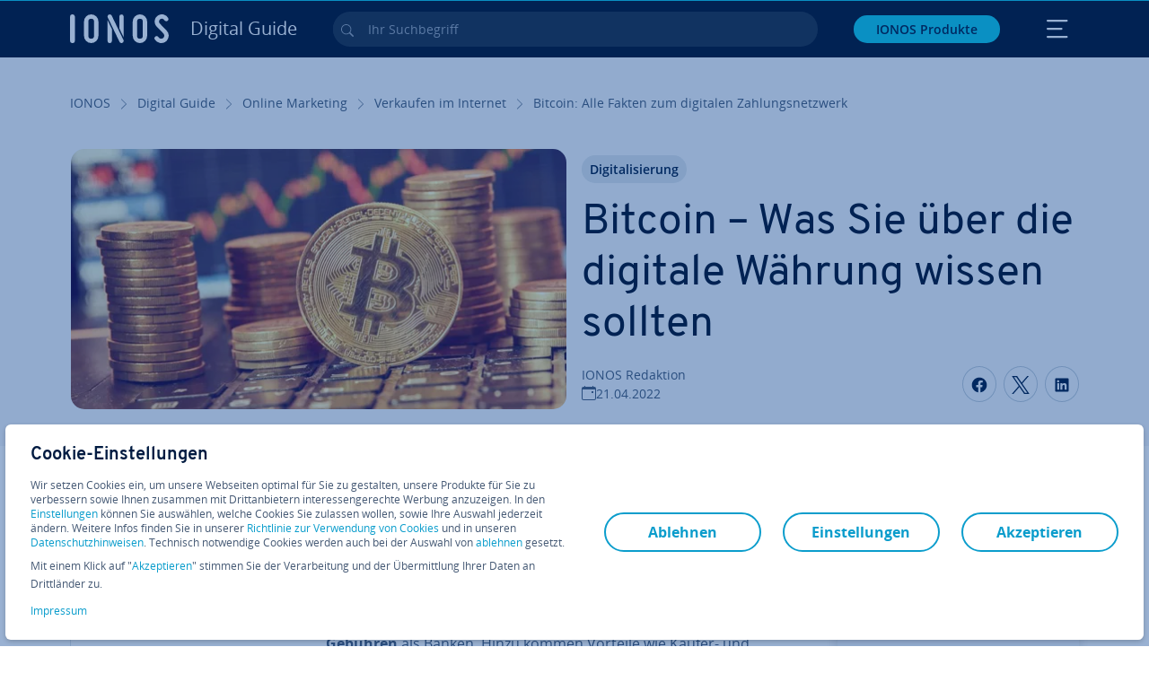

--- FILE ---
content_type: text/html; charset=utf-8
request_url: https://www.ionos.de/digitalguide/online-marketing/verkaufen-im-internet/bitcoin-alle-fakten-zum-digitalen-zahlungsnetzwerk/
body_size: 37061
content:
<!DOCTYPE html>
<html lang="de" class="no-js">
<head> <meta charset="utf-8"><link class="preload" rel="preload" href="https://www.ionos.de/digitalguide/_assets/b76f27cb02ebc538ac6fbabcf1a88e7f/Fonts/Overpass/overpass-regular.1762255265.woff2" as="font" type="font/woff2" crossorigin="anonymous"><link class="preload" rel="preload" href="https://www.ionos.de/digitalguide/_assets/b76f27cb02ebc538ac6fbabcf1a88e7f/Fonts/OpenSans/opensans-regular.1762255265.woff2" as="font" type="font/woff2" crossorigin="anonymous"><link class="preload" rel="preload" href="https://www.ionos.de/digitalguide/_assets/b76f27cb02ebc538ac6fbabcf1a88e7f/Fonts/OpenSans/opensans-semibold.1762255265.woff2" as="font" type="font/woff2" crossorigin="anonymous"><link class="preload" rel="preload" href="https://www.ionos.de/digitalguide/_assets/b76f27cb02ebc538ac6fbabcf1a88e7f/Fonts/OpenSans/opensans-bold.1762255265.woff2" as="font" type="font/woff2" crossorigin="anonymous"><link class="preload" rel="preload" href="https://www.ionos.de/digitalguide/mirror/assets/consent/bundle.1760430601.js" as="script"><link as="style" href="https://www.ionos.de/digitalguide/_assets/b76f27cb02ebc538ac6fbabcf1a88e7f/Css/ionos/styles.bundled.1762255265.css" rel="preload"><link as="style" href="https://www.ionos.de/digitalguide/mirror/assets/consent/bundle.1758016159.css" rel="preload"><link rel="preload" class="preload" href="https://www.ionos.de/digitalguide/_assets/b76f27cb02ebc538ac6fbabcf1a88e7f/Images/icons-sprite.svg" as="image"><link as="image" href="https://www.ionos.de/digitalguide/fileadmin/_processed_/e/3/csm_bitcoin-t_230739870a.webp" imagesrcset="https://www.ionos.de/digitalguide/fileadmin/_processed_/e/3/csm_bitcoin-t_01c18ff873.webp 684w,https://www.ionos.de/digitalguide/fileadmin/_processed_/e/3/csm_bitcoin-t_ef5d2e07f2.webp 644w,https://www.ionos.de/digitalguide/fileadmin/_processed_/e/3/csm_bitcoin-t_9c37f6ded1.webp 554w,https://www.ionos.de/digitalguide/fileadmin/_processed_/e/3/csm_bitcoin-t_82a6dd8e0b.webp 464w,https://www.ionos.de/digitalguide/fileadmin/_processed_/e/3/csm_bitcoin-t_230739870a.webp 704w" imagesizes="(min-width: 1680px) 684px,(min-width: 1400px) 644px,(min-width: 1200px) 554px,(min-width: 922px) 464px,(min-width: 768px) 704px" rel="preload"><link rel="preconnect" href="https://6zqtim.ionos.de/"><link rel="preconnect" href="https://cdn.ionos.de/"><link rel="preconnect" href="https://dpm.demdex.net/"><link rel="preconnect" href="https://1and1internetag.demdex.net/"><script src="https://cdn.ionos.de/guides/9c2134ba72b4/047afaab1ab6/launch-bffa846ee117.min.js" async nonce=""></script><!-- Guides Datalayer -->
<script id="guides_datalayer" nonce="">
(function() {
    var dataLayer = {"application":"T3.DG.DE","market":"DE","guide":"DG","context":"prod","shopname":"dg-de","internalPageName":"online-marketing_verkaufen-im-internet_bitcoin-alle-fakten-zum-digitalen-zahlungsnetzwerk","land":"de","s_account":"iaglive","prop1":"online-marketing_verkaufen-im-internet_bitcoin-alle-fakten-zum-digitalen-zahlungsnetzwerk","prop5":"dg-online-marketing","prop6":"dg-de","prop7":"www.ionos.de","prop11":"New contract shop","prop16":"","prop17":"de","prop21":"","prop23":"","prop51":"","prop73":"iaglive","mcorgid":"AC42148954F5FEDA0A4C98BC@AdobeOrg","ns":"1und1internetag","eVar1":"digitalguide","eVar2":"online-marketing_verkaufen-im-internet_bitcoin-alle-fakten-zum-digitalen-zahlungsnetzwerk","eVar6":"dg-online-marketing","eVar7":"dg-de","eVar13":"New contract shop","eVar23":"","eVar24":"","eVar25":"","eVar45":"de","eVar72":"","eVar74":"","eVar79":"","eVar91":"","eVar97":"","eVar98":"","eVar99":"","eVar83":"de-DE"};

    function addToDataLayer(key, value) {
        if (typeof value === 'object' && value !== null) {
            dataLayer[key] = value;
        } else {
            dataLayer[key] = value.toString();
        }
    }

    function isValidJson(str) {
        try {
            JSON.parse(str);
            return true;
        } catch (e) {
            return false;
        }
    }

    const handler = {
        get: function(target, prop) {
            if (prop in target) {
                if (isValidJson(target[prop])) {
                    return JSON.parse(target[prop]);
                }
                return target[prop];
            } else if (prop in methods) {
                return methods[prop];
            }
            return null;
        }
    };

    const methods = {
        push: function(key, value) {
            if (typeof key === 'object') {
                for (var k in key) {
                    if (key.hasOwnProperty(k)) {
                        addToDataLayer(k, key[k]);
                    }
                }
            } else if (typeof key === 'string') {
                addToDataLayer(key, value);
            }
        },
        set: function(key, value) {
            if (typeof key === 'string') {
                addToDataLayer(key, value);
            }
        },
        get: function(key) {
            if (typeof key === 'string') {
                return dataLayer[key] || null;
            }
            return null;
        },
        getAll: function() {
            return { ...dataLayer };
        }
    };

    const proxy = new Proxy(dataLayer, handler);

    window.guidesDataLayer = proxy;
})();

    guidesDataLayer.push({'prop23': window.navigator.userAgent});
    var preparedUrlSearchParams = decodeURI(location.search.replace(/\?/g, "").replace(/&/g, "\",\"").replace(/=/g,"\":\""));
    var urlSearchParams = JSON.parse(preparedUrlSearchParams ? '{"' + preparedUrlSearchParams + '"}' : '{}');
    var utmSource = urlSearchParams.utm_source || '';
    var utmCampaign = urlSearchParams.utm_campaign || '';
    var utmTerm = urlSearchParams.utm_term || '';
    var utmMedium = urlSearchParams.utm_medium || '';
    var utmContent = urlSearchParams.utm_content || '';
    if (utmSource || utmCampaign) {
        guidesDataLayer.push({'eVar25': utmSource + '|' + utmCampaign});
    }
    if (utmTerm || utmMedium || utmContent) {
        guidesDataLayer.push({'eVar72': utmTerm + '|' + utmMedium + '|' + utmContent});
    }

    
</script>
<!-- Guides Datalayer -->
<!-- build by IONOS SE This website is powered by TYPO3 - inspiring people to share! TYPO3 is a free open source Content Management Framework initially created by Kasper Skaarhoj and licensed under GNU/GPL. TYPO3 is copyright 1998-2025 of Kasper Skaarhoj. Extensions are copyright of their respective owners. Information and contribution at https://typo3.org/
--> <title>Bitcoin | Alle Fakten zum digitalen Zahlungsnetzwerk - IONOS</title>
<meta http-equiv="x-ua-compatible" content="IE=edge,chrome=1">
<meta name="generator" content="TYPO3 CMS">
<meta name="description" content="In einigen Onlineshops in Deutschland kann man bereits mit Bitcoins bezahlen. Doch was steckt eigentlich genau hinter diesen digitalen M&uuml;nzen?">
<meta name="viewport" content="width=device-width, height=device-height, initial-scale=1.0, maximum-scale=5.0">
<meta name="robots" content="index,follow">
<meta property="og:image" content="https://www.ionos.de/digitalguide/fileadmin/DigitalGuide/Teaser/bitcoin-t.jpg">
<meta property="og:image:url" content="https://www.ionos.de/digitalguide/fileadmin/DigitalGuide/Teaser/bitcoin-t.jpg">
<meta property="og:image:width" content="1200">
<meta property="og:image:height" content="630">
<meta property="og:description" content="In einigen Onlineshops in Deutschland kann man bereits mit Bitcoins bezahlen. Doch was steckt eigentlich genau hinter diesen digitalen M&uuml;nzen?">
<meta property="og:type" content="article">
<meta property="og:title" content="Bitcoin &ndash; Was Sie &uuml;ber die digitale W&auml;hrung wissen sollten">
<meta property="og:site_name" content="IONOS Digital Guide">
<meta property="og:locale" content="de_DE">
<meta property="og:url" content="https://www.ionos.de/digitalguide/online-marketing/verkaufen-im-internet/bitcoin-alle-fakten-zum-digitalen-zahlungsnetzwerk/">
<meta name="twitter:card" content="summary">
<meta name="meta-category" content="Digital Guide">
<meta name="apple-mobile-web-app-capable" content="no"> <link class="preload" href="https://www.ionos.de/digitalguide/_assets/b76f27cb02ebc538ac6fbabcf1a88e7f/Css/ionos/styles.bundled.1762255265.css" rel="stylesheet">
<link class="preload" href="https://www.ionos.de/digitalguide/mirror/assets/consent/bundle.1758016159.css" rel="stylesheet">
<style>
        
        @font-face {
        font-family:'Open Sans Regular';
        font-weight:400;
        font-display:swap;
        src:url('https://www.ionos.de/digitalguide/_assets/b76f27cb02ebc538ac6fbabcf1a88e7f/Fonts/OpenSans/opensans-regular.1762255265.woff2')format('woff2');
        unicode-range:U+0000-00FF,U+0131,U+0152-0153,U+02BB-02BC,U+02C6,U+02DA,U+02DC,U+2000-206F,U+2074,U+20AC,U+2122,U+2191,U+2193,U+2212,U+2215,U+FEFF,U+FFFD,U+2713,U+2714,U+2718,U+0308
        }
        @font-face {
        font-family:'Open Sans';
        font-weight:400;
        font-display:swap;
        src:url('https://www.ionos.de/digitalguide/_assets/b76f27cb02ebc538ac6fbabcf1a88e7f/Fonts/OpenSans/opensans-regular.1762255265.woff2')format('woff2');
        unicode-range:U+0000-00FF,U+0131,U+0152-0153,U+02BB-02BC,U+02C6,U+02DA,U+02DC,U+2000-206F,U+2074,U+20AC,U+2122,U+2191,U+2193,U+2212,U+2215,U+FEFF,U+FFFD,U+2713,U+2714,U+2718,U+0308
        }
        @font-face {
        font-family:'Open Sans Semi Bold';
        font-weight:600;
        font-display:swap;
        src:url('https://www.ionos.de/digitalguide/_assets/b76f27cb02ebc538ac6fbabcf1a88e7f/Fonts/OpenSans/opensans-semibold.1762255265.woff2')format('woff2');
        unicode-range:U+0000-00FF,U+0131,U+0152-0153,U+02BB-02BC,U+02C6,U+02DA,U+02DC,U+2000-206F,U+2074,U+20AC,U+2122,U+2191,U+2193,U+2212,U+2215,U+FEFF,U+FFFD,U+2713,U+2714,U+2718,U+0308
        }
        @font-face {
        font-family:'Open Sans';
        font-weight:600;
        font-display:swap;
        src:url('https://www.ionos.de/digitalguide/_assets/b76f27cb02ebc538ac6fbabcf1a88e7f/Fonts/OpenSans/opensans-semibold.1762255265.woff2')format('woff2');
        unicode-range:U+0000-00FF,U+0131,U+0152-0153,U+02BB-02BC,U+02C6,U+02DA,U+02DC,U+2000-206F,U+2074,U+20AC,U+2122,U+2191,U+2193,U+2212,U+2215,U+FEFF,U+FFFD,U+2713,U+2714,U+2718,U+0308
        }
        @font-face {
        font-family:'Open Sans Bold';
        font-weight:700;
        font-display:swap;
        src:url('https://www.ionos.de/digitalguide/_assets/b76f27cb02ebc538ac6fbabcf1a88e7f/Fonts/OpenSans/opensans-bold.1762255265.woff2')format('woff2');
        unicode-range:U+0000-00FF,U+0131,U+0152-0153,U+02BB-02BC,U+02C6,U+02DA,U+02DC,U+2000-206F,U+2074,U+20AC,U+2122,U+2191,U+2193,U+2212,U+2215,U+FEFF,U+FFFD,U+2713,U+2714,U+2718,U+0308
        }
        @font-face {
        font-family:'Open Sans';
        font-weight:700;
        font-display:swap;
        src:url('https://www.ionos.de/digitalguide/_assets/b76f27cb02ebc538ac6fbabcf1a88e7f/Fonts/OpenSans/opensans-bold.1762255265.woff2')format('woff2');
        unicode-range:U+0000-00FF,U+0131,U+0152-0153,U+02BB-02BC,U+02C6,U+02DA,U+02DC,U+2000-206F,U+2074,U+20AC,U+2122,U+2191,U+2193,U+2212,U+2215,U+FEFF,U+FFFD,U+2713,U+2714,U+2718,U+0308
        }

        
        @font-face {
        font-family:'Overpass Regular';
        font-weight:400;
        font-display:swap;
        src:url('https://www.ionos.de/digitalguide/_assets/b76f27cb02ebc538ac6fbabcf1a88e7f/Fonts/Overpass/overpass-regular.1762255265.woff2')format('woff2');
        unicode-range:U+0000-00FF,U+0131,U+0152-0153,U+02BB-02BC,U+02C6,U+02DA,U+02DC,U+2000-206F,U+2074,U+20AC,U+2122,U+2191,U+2193,U+2212,U+2215,U+FEFF,U+FFFD,U+2713,U+2714,U+2718,U+0308
        }
        @font-face {
        font-family:'Overpass';
        font-weight:400;
        font-display:swap;
        src:url('https://www.ionos.de/digitalguide/_assets/b76f27cb02ebc538ac6fbabcf1a88e7f/Fonts/Overpass/overpass-regular.1762255265.woff2')format('woff2');
        unicode-range:U+0000-00FF,U+0131,U+0152-0153,U+02BB-02BC,U+02C6,U+02DA,U+02DC,U+2000-206F,U+2074,U+20AC,U+2122,U+2191,U+2193,U+2212,U+2215,U+FEFF,U+FFFD,U+2713,U+2714,U+2718,U+0308
        }
        @font-face {
        font-family:'Overpass Semi Bold';
        font-weight:600;
        font-display:swap;
        src:url('https://www.ionos.de/digitalguide/_assets/b76f27cb02ebc538ac6fbabcf1a88e7f/Fonts/Overpass/overpass-semibold.1762255265.woff2')format('woff2');
        unicode-range:U+0000-00FF,U+0131,U+0152-0153,U+02BB-02BC,U+02C6,U+02DA,U+02DC,U+2000-206F,U+2074,U+20AC,U+2122,U+2191,U+2193,U+2212,U+2215,U+FEFF,U+FFFD,U+2713,U+2714,U+2718,U+0308
        }
        @font-face {
        font-family:'Overpass';
        font-weight:600;
        font-display:swap;
        src:url('https://www.ionos.de/digitalguide/_assets/b76f27cb02ebc538ac6fbabcf1a88e7f/Fonts/Overpass/overpass-semibold.1762255265.woff2')format('woff2');
        unicode-range:U+0000-00FF,U+0131,U+0152-0153,U+02BB-02BC,U+02C6,U+02DA,U+02DC,U+2000-206F,U+2074,U+20AC,U+2122,U+2191,U+2193,U+2212,U+2215,U+FEFF,U+FFFD,U+2713,U+2714,U+2718,U+0308
        }
        @font-face {
        font-family:'Overpass Bold';
        font-weight:700;
        font-display:swap;
        src:url('https://www.ionos.de/digitalguide/_assets/b76f27cb02ebc538ac6fbabcf1a88e7f/Fonts/Overpass/overpass-bold.1762255265.woff2')format('woff2');
        unicode-range:U+0000-00FF,U+0131,U+0152-0153,U+02BB-02BC,U+02C6,U+02DA,U+02DC,U+2000-206F,U+2074,U+20AC,U+2122,U+2191,U+2193,U+2212,U+2215,U+FEFF,U+FFFD,U+2713,U+2714,U+2718,U+0308
        }
        @font-face {
        font-family:'Overpass';
        font-weight:700;
        font-display:swap;
        src:url('https://www.ionos.de/digitalguide/_assets/b76f27cb02ebc538ac6fbabcf1a88e7f/Fonts/Overpass/overpass-bold.1762255265.woff2')format('woff2');
        unicode-range:U+0000-00FF,U+0131,U+0152-0153,U+02BB-02BC,U+02C6,U+02DA,U+02DC,U+2000-206F,U+2074,U+20AC,U+2122,U+2191,U+2193,U+2212,U+2215,U+FEFF,U+FFFD,U+2713,U+2714,U+2718,U+0308
        }
    </style> <script>/* src: https://github.com/taylorhakes/promise-polyfill */!function(e,t){"object"==typeof exports&&"undefined"!=typeof module?t():"function"==typeof define&&define.amd?define(t):t()}(0,function(){"use strict";function e(e){var t=this.constructor;return this.then(function(n){return t.resolve(e()).then(function(){return n})},function(n){return t.resolve(e()).then(function(){return t.reject(n)})})}function t(e){return new this(function(t,n){function r(e,n){if(n&&("object"==typeof n||"function"==typeof n)){var f=n.then;if("function"==typeof f)return void f.call(n,function(t){r(e,t)},function(n){o[e]={status:"rejected",reason:n},0==--i&&t(o)})}o[e]={status:"fulfilled",value:n},0==--i&&t(o)}if(!e||"undefined"==typeof e.length)return n(new TypeError(typeof e+" "+e+" is not iterable(cannot read property Symbol(Symbol.iterator))"));var o=Array.prototype.slice.call(e);if(0===o.length)return t([]);for(var i=o.length,f=0;o.length>f;f++)r(f,o[f])})}function n(e,t){this.name="AggregateError",this.errors=e,this.message=t||""}function r(e){var t=this;return new t(function(r,o){if(!e||"undefined"==typeof e.length)return o(new TypeError("Promise.any accepts an array"));var i=Array.prototype.slice.call(e);if(0===i.length)return o();for(var f=[],u=0;i.length>u;u++)try{t.resolve(i[u]).then(r)["catch"](function(e){f.push(e),f.length===i.length&&o(new n(f,"All promises were rejected"))})}catch(c){o(c)}})}function o(e){return!(!e||"undefined"==typeof e.length)}function i(){}function f(e){if(!(this instanceof f))throw new TypeError("Promises must be constructed via new");if("function"!=typeof e)throw new TypeError("not a function");this._state=0,this._handled=!1,this._value=undefined,this._deferreds=[],s(e,this)}function u(e,t){for(;3===e._state;)e=e._value;0!==e._state?(e._handled=!0,f._immediateFn(function(){var n=1===e._state?t.onFulfilled:t.onRejected;if(null!==n){var r;try{r=n(e._value)}catch(o){return void a(t.promise,o)}c(t.promise,r)}else(1===e._state?c:a)(t.promise,e._value)})):e._deferreds.push(t)}function c(e,t){try{if(t===e)throw new TypeError("A promise cannot be resolved with itself.");if(t&&("object"==typeof t||"function"==typeof t)){var n=t.then;if(t instanceof f)return e._state=3,e._value=t,void l(e);if("function"==typeof n)return void s(function(e,t){return function(){e.apply(t,arguments)}}(n,t),e)}e._state=1,e._value=t,l(e)}catch(r){a(e,r)}}function a(e,t){e._state=2,e._value=t,l(e)}function l(e){2===e._state&&0===e._deferreds.length&&f._immediateFn(function(){e._handled||f._unhandledRejectionFn(e._value)});for(var t=0,n=e._deferreds.length;n>t;t++)u(e,e._deferreds[t]);e._deferreds=null}function s(e,t){var n=!1;try{e(function(e){n||(n=!0,c(t,e))},function(e){n||(n=!0,a(t,e))})}catch(r){if(n)return;n=!0,a(t,r)}}n.prototype=Error.prototype;var d=setTimeout;f.prototype["catch"]=function(e){return this.then(null,e)},f.prototype.then=function(e,t){var n=new this.constructor(i);return u(this,new function(e,t,n){this.onFulfilled="function"==typeof e?e:null,this.onRejected="function"==typeof t?t:null,this.promise=n}(e,t,n)),n},f.prototype["finally"]=e,f.all=function(e){return new f(function(t,n){function r(e,o){try{if(o&&("object"==typeof o||"function"==typeof o)){var u=o.then;if("function"==typeof u)return void u.call(o,function(t){r(e,t)},n)}i[e]=o,0==--f&&t(i)}catch(c){n(c)}}if(!o(e))return n(new TypeError("Promise.all accepts an array"));var i=Array.prototype.slice.call(e);if(0===i.length)return t([]);for(var f=i.length,u=0;i.length>u;u++)r(u,i[u])})},f.any=r,f.allSettled=t,f.resolve=function(e){return e&&"object"==typeof e&&e.constructor===f?e:new f(function(t){t(e)})},f.reject=function(e){return new f(function(t,n){n(e)})},f.race=function(e){return new f(function(t,n){if(!o(e))return n(new TypeError("Promise.race accepts an array"));for(var r=0,i=e.length;i>r;r++)f.resolve(e[r]).then(t,n)})},f._immediateFn="function"==typeof setImmediate&&function(e){setImmediate(e)}||function(e){d(e,0)},f._unhandledRejectionFn=function(e){void 0!==console&&console&&console.warn("Possible Unhandled Promise Rejection:",e)};var p=function(){if("undefined"!=typeof self)return self;if("undefined"!=typeof window)return window;if("undefined"!=typeof global)return global;throw Error("unable to locate global object")}();"function"!=typeof p.Promise?p.Promise=f:(p.Promise.prototype["finally"]||(p.Promise.prototype["finally"]=e),p.Promise.allSettled||(p.Promise.allSettled=t),p.Promise.any||(p.Promise.any=r))});
</script>
<script>
    
            
            
            
            
            
            
            
        

window.promisedConsentScriptsBefore = window.promisedConsentScriptsBefore || [];
window.promisedConsentScriptsAfter = window.promisedConsentScriptsAfter || [];


// Define a whitelist of allowed URLs or domains
const allowedUrls = [
  /^https:\/\/(.*\.)?ionos\.(de|at|com|ca|co\.uk|mx|it|fr|es)$/,
  /^https:\/\/(.*\.)?uicdn\.net$/,
  /^https:\/\/(.*\.)?(youtube(-nocookie)?\.com|youtu\.be)$/,
  /^https:\/\/(.*\.)?server\.lan$/,
  /^https:\/\/(.*\.)?ddev\.site$/
];

// Function to validate the URL
function isValidUrl(url) {
  try {
    const parsedUrl = new URL(url);
    return allowedUrls.some(pattern => pattern.test(parsedUrl.origin));
  } catch (e) {
    console.error(url + ' is an invalid url');
    return false;
  }
}

// Function to load a script
function loadScript(url) {
  return new Promise((resolve, reject) => {
    if (!isValidUrl(url)) {
      return reject(new Error(`Forbidden url: ${url}`));
    }
    const script = document.createElement('script');
    script.src = url;
    script.async = true;
    script.onload = () => resolve(script);
    script.onerror = () => reject(new Error(`Failed to load script: ${url}`));
    document.head.appendChild(script);
  });
}

// Function to execute scripts or functions with specific data for each
function executeScripts(scriptsWithData) {
  return scriptsWithData.reduce((promise, { scriptOrFunction, data = {} }) => {
    return promise.then(() => {
      if (typeof scriptOrFunction === 'string') {
        if (typeof window[scriptOrFunction] === 'function') {
          return Promise.resolve(window[scriptOrFunction](data));
        } else {
          return loadScript(scriptOrFunction);
        }
      } else if (typeof scriptOrFunction === 'function') {
        return Promise.resolve(scriptOrFunction(data));
      }
    });
  }, Promise.resolve());
}

function loadPromisedConsentScripts({ consentUrl, consentType, before = [], after = [] }) {
  executeScripts(before)
    .then(() => {
      return new Promise((resolve) => {
        if (document.readyState === "loading") {
          document.addEventListener("DOMContentLoaded", () => resolve(loadScript(consentUrl)));
        } else {
          resolve(loadScript(consentUrl));
        }
      });
    })
    .then(() => {
      const consentLoaded = new CustomEvent('consentLoaded');
      if (typeof window.privacyConsent === 'undefined') {
        if (consentType === 'default') {
          window.privacyConsent = new window.PrivacyConsent({defaultConsent: {[window.PrivacyConsentEnum.TECHNICAL]: true, [window.PrivacyConsentEnum.MARKETING]: true, [window.PrivacyConsentEnum.STATISTICS]: true, [window.PrivacyConsentEnum.PARTNERSHIPS]: true}});
        } else if (consentType === 'whitelist') {
          window.privacyConsent = new window.PrivacyConsent({whitelist: true});
        } else {
          window.privacyConsent = new window.PrivacyConsent();
        }
        window.privacyConsent.initialize();
      }
      if (typeof window.privacyConsent !== 'undefined') {
        if (document.readyState === "loading") {
          document.addEventListener("DOMContentLoaded", function() {
            let consentBodyTag = document.querySelector('body');
            consentBodyTag.dataset.consentLoaded = 1;
          });
        } else {
          let consentBodyTag = document.querySelector('body');
          consentBodyTag.dataset.consentLoaded = 1;
        }
        window.privacyConsent.initialize();
        window.dispatchEvent(consentLoaded);
      }
    })
    .then(() => {
      if (typeof window.privacyConsent !== 'undefined') {
        return executeScripts(after);
      } else {
        throw new Error('window.privacyConsent is undefined (execute scripts)');
      }
    })
    .then(() => {
      if (typeof window.privacyConsent !== 'undefined') {
        window.privacyConsent.initialize();
      } else {
        throw new Error('window.privacyConsent is undefined (last initialize)');
      }
    })
    .catch(error => {
      console.error(error);
    });
}
window.loadPromisedConsentScripts = loadPromisedConsentScripts;




        
    


const salesChannelControllerIdentifier = 'salesChannelGuides';
const guidesDataLayerName = 'guidesDataLayer';

let getTld = function (dl = {}) {
  let host = (window.location.host);
  if (dl.hasOwnProperty('prop7') && dl.prop7) {
    host = dl.prop7;
  }
  let hostArray = host.split('.');
  let tld = hostArray[hostArray.length - 1];
  if (host.indexOf('.co.uk') !== -1) {
    tld = hostArray[hostArray.length - 2] + '.' + hostArray[hostArray.length - 1];
  }
  return (tld !== 'site' && tld !== 'lan') ? tld : 'de';
}

let getCookieDomain = function (dl = {}) {
  let host = (window.location.host);
  if (dl.hasOwnProperty('prop7') && dl.prop7) {
    host = dl.prop7;
  }
  var hostArray = host.split('.');
  if (hostArray[hostArray.length - 1] === 'uk') {
    return '.' + hostArray[hostArray.length - 3] + '.' + hostArray[hostArray.length - 2] + '.' + hostArray[hostArray.length - 1]
  }
  return '.' + hostArray[hostArray.length - 2] + '.' + hostArray[hostArray.length - 1];
}

let setCookie = function (cname, cvalue, tInSecs, dl = {}) {
  const d = new Date();
  d.setTime(d.getTime() + (tInSecs * 1000));
  let expires = 'expires='+ d.toUTCString();
  document.cookie = cname + '=' + cvalue + ';' + expires + ';path=/' + ';domain=' + getCookieDomain(dl);
}

let getParams = function () {
  var preparedUrlSearchParams = decodeURI(location.search.replace(/\?/g, "").replace(/&/g, "\",\"").replace(/=/g,"\":\""));
  return JSON.parse(preparedUrlSearchParams ? '{"' + preparedUrlSearchParams + '"}' : '{}');
}

let listCookies = function () {
  var theCookies = document.cookie.split(';');
  var returnCookies = [];
  var cookieKeyValuePair = {};
  var cookieString = '';
  for (var i = 0; i <= theCookies.length; i++) {
    if (typeof theCookies[i] !== 'undefined') {
      cookieString = theCookies[i].trim();
      cookieKeyValuePair = cookieString.match(/([^=]+?)[=\s](.*)/i);
      if (cookieKeyValuePair !== null && cookieKeyValuePair.length === 3) {
        returnCookies.push({
          'name': cookieKeyValuePair['1'],
          'value': cookieKeyValuePair['2']
        });
      }
    }
  }
  return returnCookies;
}

let getSalesChannelController = function(salesChannelControllerIdentifier, url) {
  if (sessionStorage.getItem(salesChannelControllerIdentifier)) {
    return data = JSON.parse(sessionStorage.getItem(salesChannelControllerIdentifier));
  } else {
    let salesChannelControllerApplicationArray = (typeof window.guidesDataLayer.application !== 'undefined') ? window.guidesDataLayer.application.split('.') : [];
    let salesChannelControllerOrigin = salesChannelControllerApplicationArray !== null && salesChannelControllerApplicationArray.length >= 3 ? salesChannelControllerApplicationArray[2] : 'DE';
    let salesChannelControllerPath = salesChannelControllerApplicationArray !== null && salesChannelControllerApplicationArray.length >= 2 && salesChannelControllerApplicationArray[1] === 'SG' ? '/startupguide/' : '/digitalguide/';
    let salesChannelControllerReferrer = document.referrer || '';
    let salesChannelController = {};
    salesChannelController.origin = salesChannelControllerOrigin === 'AT' ? 'DE' : salesChannelControllerOrigin;
    salesChannelController.path = salesChannelControllerPath;
    salesChannelController.cookies = {};
    salesChannelController.requestParameter = {};
    salesChannelController.referer = salesChannelControllerReferrer;
    salesChannelController.requestParameter = getParams();
    salesChannelController.cookies = listCookies();
    console.info('fetch SCC');
    return fetch(url, {
      cache: 'no-store',
      method: 'POST',
      mode: 'cors',
      headers: {
        'Accept': 'application/json',
        'Content-Type': 'application/json'
      },
      body: JSON.stringify(salesChannelController)
    })
      .then((response) => {
        console.info('fetch SCC done');
        return response.json();
      })
      .then((data) => {
        setSalesChannelController(salesChannelControllerIdentifier, data);
        return data;
      })
      .catch((error) => {
        console.info('missing data from salesChannelController');
        throw error;
      });
  }
}

let setSalesChannelController = function(salesChannelControllerIdentifier, data) {
  sessionStorage.setItem(salesChannelControllerIdentifier, JSON.stringify(data));
}

let processSalesChannelController = function(config) {
  let sCCId = config.salesChannelControllerIdentifier || salesChannelControllerIdentifier;
  try {
    if (sCCId && config.url) {
      setSalesChannelController(sCCId, getSalesChannelController(sCCId, config.url));
    }
  } catch (e) {
    console.error(e, 'we have a problem with the sales channel controller ' + sCCId)
  }

  let salesChannelControllerDataString = sessionStorage.getItem(sCCId) || '';
  if (salesChannelControllerDataString) {
    let salesChannelControllerData = JSON.parse(salesChannelControllerDataString);
    // @Todo: After successful testing, remove comment from following line
    // processActionsAndUpdateDl(salesChannelControllerData, guidesDataLayerName);
  }
}

function processActionsAndUpdateDl (data, dlName) {
  if (typeof data.actions !== 'undefined' && data.actions.length >= 1 && window[dlName] !== 'undefined') {
    for (var i = 0; i <= data.actions.length; i++) {
      if (typeof data.actions[i] !== 'undefined' && data.actions[i].hasOwnProperty('action') && data.actions[i].hasOwnProperty('actionAttributes')) {
        if (data.actions[i].action === 'ADD_COOKIE') {
          if (data.actions[i].actionAttributes['cookie.name'] && data.actions[i].actionAttributes['cookie.value'] && data.actions[i].actionAttributes['cookie.lifetime']) {
            var cookieName = data.actions[i].actionAttributes['cookie.name'];
            var cookieValue = data.actions[i].actionAttributes['cookie.value']
            var cookieLifeTime = data.actions[i].actionAttributes['cookie.lifetime']
            setCookie(
              cookieName,
              cookieValue,
              cookieLifeTime,
              data
            );
            if (cookieName === 'itc' && typeof cookieValue !== 'undefined') {
              window.sessionStorage.setItem(cookieName, cookieValue);
              window.sessionStorage.setItem('itc_guides_channel', cookieValue);
              window.localStorage.setItem(cookieName, cookieValue);
              window.localStorage.setItem('itc_guides_channel', cookieValue);
            }
          }
        }
        if (data.actions[i].action === 'ADD_ACTIONCODE') {
          if (data.actions[i].actionAttributes['actioncode.code']) {
            window[dlName].eVar23 = window[dlName].eVar23 || data.actions[i].actionAttributes['actioncode.code'];
            window[dlName].eVar74 = window[dlName].eVar23;
          }
        }
        if (data.actions[i].action === 'ADD_MEDIUMCODE') {
          if (data.actions[i].actionAttributes['mediumcode.code']) {
            window[dlName].eVar22 = data.actions[i].actionAttributes['mediumcode.code'] || window[dlName].eVar22;
            window[dlName].eVar24 = window[dlName].eVar24 || data.actions[i].actionAttributes['mediumcode.code'];
          }
        }
        if (data.actions[i].action === 'ADD_TRACKINGCODE_COMP') {
          var itcChannel = '';
          var itcProduct = '';
          var itcCampaign = '';

          if (data.actions[i].actionAttributes.channelcode) {
            window[dlName].eVar97 = window[dlName].eVar97 || data.actions[i].actionAttributes.channelcode;
            itcChannel = window[dlName].eVar97;
          }
          if (data.actions[i].actionAttributes.productcode) {
            window[dlName].eVar98 = window[dlName].eVar98 || data.actions[i].actionAttributes.productcode;
            itcProduct = window[dlName].eVar98;
          }
          if (data.actions[i].actionAttributes.campaigncode) {
            window[dlName].eVar99 = window[dlName].eVar99 || data.actions[i].actionAttributes.campaigncode;
            itcCampaign = window[dlName].eVar99;
          }

          var fullItcArray = [itcChannel, itcProduct, itcCampaign];
          console.info('fullItcArray:', fullItcArray);
          var fullItc = fullItcArray.join('-');
          window.sessionStorage.setItem('itc', fullItc);
          window.sessionStorage.setItem('itc_guides_channel', fullItc);
          window.localStorage.setItem('itc', fullItc);
          window.localStorage.setItem('itc_guides_channel', fullItc);
        }
      }
    }
  }
}
window.processSalesChannelController = processSalesChannelController;

window.promisedConsentScriptsBefore.push({
    scriptOrFunction: 'processSalesChannelController',
    data: {
        salesChannelControllerIdentifier: 'salesChannelGuidesPreview',
        url: 'https://www.ionos.de/shop-api/api/v1/saleschannel'
    }
});



let jentisFn = function () {
  const jentisConfig = new Map([
    ['de', {endpoint: 'https://6zqtim.ionos.de', project: 'ionos_de', jsFile: 'aljmf5.js'}],
    ['uk', {endpoint: 'https://xxwre7.ionos.co.uk', project: 'ionos_co_uk', jsFile: 'akbbdz.js'}],
    ['us', {endpoint: 'https://54ft7i.ionos.com', project: 'ionos_com', jsFile: '48gpcp.js'}],
    ['ca', {endpoint: 'https://nsupig.ionos.ca', project: 'ionos_ca', jsFile: 'j05pa0.js'}],
    ['fr', {endpoint: 'https://948si5.ionos.fr', project: 'ionos_fr', jsFile: 'b44g5k.js'}],
    ['es', {endpoint: 'https://v0v7kq.ionos.es', project: 'ionos_es', jsFile: 'bp6upp.js'}],
    ['it', {endpoint: 'https://kt8986.ionos.it', project: 'ionos_it', jsFile: 'td7zu1.js'}],
    ['mx', {endpoint: 'https://e5xnsj.ionos.mx', project: 'ionos_mx', jsFile: 'tvjenp.js'}],
    ['at', {endpoint: 'https://6kudki.ionos.at', project: 'ionos_at', jsFile: '9t1jfx.js'}],
  ]);

  let country = window.guidesDataLayer.market.toLowerCase();
  const jentisRuntimeConfig = jentisConfig.has(country) ? jentisConfig.get(country) : null;
  if (jentisRuntimeConfig === null) {
    throw new Error('Jentis runtime configuration not available!');
  }

  (function (sCDN, sCDNProject, sCDNWorkspace, sCDNVers) {
    if (
      window.localStorage !== null &&
      typeof window.localStorage === "object" &&
      typeof window.localStorage.getItem === "function" &&
      window.sessionStorage !== null &&
      typeof window.sessionStorage === "object" &&
      typeof window.sessionStorage.getItem === "function"
    ) {
      sCDNVers =
        window.sessionStorage.getItem("jts_preview_version") ||
        window.localStorage.getItem("jts_preview_version") ||
        sCDNVers;
    }
    window.jentis = window.jentis || {};
    window.jentis.config = window.jentis.config || {};
    window.jentis.config.frontend = window.jentis.config.frontend || {};
    window.jentis.config.frontend.cdnhost = sCDN + "/get/" + sCDNWorkspace + "/web/" + sCDNVers + "/";
    window.jentis.config.frontend.vers = sCDNVers;
    window.jentis.config.frontend.env = sCDNWorkspace;
    window.jentis.config.frontend.project = sCDNProject;
    window._jts = window._jts || [];
    var f = document.getElementsByTagName("script")[0];
    var j = document.createElement("script");
    j.async = true;
    j.src = window.jentis.config.frontend.cdnhost + jentisRuntimeConfig.jsFile;
    f.parentNode.insertBefore(j, f);
  })(jentisRuntimeConfig.endpoint, jentisRuntimeConfig.project, "live", "_");
  window?.ionos?.datalayer?.initConsent();
}

const jentisPageView = function () {
  const dataLayerNs = window.ionos.datalayer.pageview;
  dataLayerNs.applicationName = window.guidesDataLayer.shopname;
  dataLayerNs.subShopname = null;
  dataLayerNs.page = window.guidesDataLayer.prop1;
  dataLayerNs.productArea = window.guidesDataLayer.eVar1;
  dataLayerNs.section = window.guidesDataLayer.eVar6;
  dataLayerNs.hashedIp = null;
  dataLayerNs.loginStatus = null;
  dataLayerNs.hashedCustomerId = null;
  window.dataLayerNs = dataLayerNs;

  sendData = () => {
    window?.ionos?.datalayer?.initConsent();
    window?.ionos?.datalayer?.pageview?.sendData();
  };

  window.privacyConsent.invoke(
    sendData,
    window.PrivacyConsentEnum.STATISTICS,
    window.privacyConsent,
    true,
  );

  window.privacyConsent.initialize();
  window?.ionos?.datalayer?.initConsent();
}

window.jentisFn = jentisFn;
window.jentisPageView = jentisPageView;

window.promisedConsentScriptsBefore.push({scriptOrFunction: 'jentisFn'});

window.promisedConsentScriptsAfter.push({scriptOrFunction: 'https://var.uicdn.net/shopsshort/ionos-datalayer/v1/ionos-datalayer.min.umd.js'});
window.promisedConsentScriptsAfter.push({scriptOrFunction: 'jentisPageView'});


function updateAllItcUrls() {
  (function() {
    // Helper: Get cookie value by name
    function getCookie(name) {
      const match = document.cookie.match(new RegExp('(^| )' + name + '=([^;]+)'));
      return match ? match[2] : null;
    }

    // Helper: Update itc param in a URL string
    function updateItcParam(url, cookieChannel) {
      try {
        const u = new URL(url);
        const itc = u.searchParams.get('itc');
        if (itc) {
          const parts = itc.split('-');
          if (cookieChannel && cookieChannel !== '') {
            parts[0] = cookieChannel;
            u.searchParams.set('itc', parts.join('-'));
            return u.toString();
          }
        }
      } catch (e) {}
      return url;
    }

    // Main logic
    const cookieItc = getCookie('itc');
    if (!cookieItc) return;
    const [cookieChannel] = cookieItc.split('-');
    if (!cookieChannel) return;

    // Regex: Find https:// URLs with itc param
    const urlRegex = /https:\/\/[^\s"'<>]+itc=[^&\s"'<>]+[^\s"'<>]*/g;

    // Update URLs in attributes
    document.querySelectorAll('*').forEach(node => {
      Array.from(node.attributes || []).forEach(attr => {
        if (attr.value && urlRegex.test(attr.value)) {
          node.setAttribute(attr.name, attr.value.replace(urlRegex, url => updateItcParam(url, cookieChannel)));
        }
      });
    });

    // Update URLs in text nodes
    function updateTextNodes(element) {
      element.childNodes.forEach(child => {
        if (child.nodeType === Node.TEXT_NODE && urlRegex.test(child.textContent)) {
          child.textContent = child.textContent.replace(urlRegex, url => updateItcParam(url, cookieChannel));
        } else if (child.nodeType === Node.ELEMENT_NODE) {
          updateTextNodes(child);
        }
      });
    }
    updateTextNodes(document.body);
  })();
}

window.promisedConsentScriptsAfter.push({
scriptOrFunction: 'updateAllItcUrls',
data: null
});



    
    let genesysPredictiveEngangement = function () {
  let genesysPredictiveEngangementFn = function() {
    (function (a, t, c, l, o, u, d) {
      a['_genesysJourneySdk'] = o;
      a[o] = a[o] || function () {
        (a[o].q = a[o].q || []).push(arguments)
      }, a[o].l = 1 * new Date();
      u = t.createElement(c),
        d = t.getElementsByTagName(c)[0];
      u.async = 1;
      u.src = l;
      u.charset = 'utf-8';
      d.parentNode.insertBefore(u, d)
    })(window, document, 'script', 'https://apps.mypurecloud.de/journey/sdk/js/web/v1/ac.js', 'ac');
    ac('init', '64d8dda3-78c2-40a3-9e33-40c30650eb34', {region: 'euc1'});
    ac('pageview')
  };

  (function () {
    window.privacyConsent.invoke(
      genesysPredictiveEngangementFn,
      PrivacyConsentEnum.MARKETING,
      window.privacyConsent,
      true
    );
  })();
  window.privacyConsent.initialize();
}
window.genesysPredictiveEngangement = genesysPredictiveEngangement;

    window.promisedConsentScriptsAfter.push({scriptOrFunction: 'genesysPredictiveEngangement'});




let hubspot = function () {
  let hubspotFn = function () {
    var n = document.createElement("script");
    n.setAttribute("id", 'hs-script-loader');
    n.async = true;
    n.defer = true;
    n.setAttribute("src", 'https://js-eu1.hs-scripts.com/8230984.js');
    window.document.body.appendChild(n);
  };
  window.privacyConsent.invoke(
    hubspotFn,
    PrivacyConsentEnum.STATISTICS,
    window.privacyConsent,
    true
  );
  window.privacyConsent.initialize();
}
window.hubspot = hubspot;

window.promisedConsentScriptsAfter.push({scriptOrFunction: 'hubspot'});



function consentRelatedScriptsInsertAfter(newNode, existingNode) {
  existingNode.parentNode.insertBefore(newNode, existingNode.nextSibling);
}

let consentRelatedScripts = function() {
  var consentRelatedScriptsFn = document.querySelectorAll('script[type="text/plain"][data-consent]');
  console.info(consentRelatedScriptsFn);
  var consentedFunctions = [];
  consentRelatedScriptsFn.forEach(function (item) {
    var consentCategoryFromDataSet = item.dataset.consent || '';
    if (consentCategoryFromDataSet !== '') {
      var consentCategory = consentCategoryFromDataSet.toUpperCase();
      if (!(consentCategory in consentedFunctions)) {
        consentedFunctions[consentCategory] = [];
      }
      consentedFunctions[consentCategory].push(item);
    }
  })

  var activateConsentRelatedScripts = [];
  for (var consentCategory in consentedFunctions) {
    activateConsentRelatedScripts[consentCategory] = function() {
      consentedFunctions[consentCategory].forEach(function(item) {
        var newScriptContent = item.text;
        const newScript = document.createElement("script");
        newScript.text = newScriptContent;
        newScript.type = "text/javascript";
        newScript.dataset.consentGiven = true;
        consentRelatedScriptsInsertAfter(newScript, item);
      });
    };
    window.privacyConsent.invoke(
      activateConsentRelatedScripts[consentCategory],
      PrivacyConsentEnum[consentCategory],
      window.privacyConsent,
      false
    );
    window.privacyConsent.initialize();
  }
}
window.consentRelatedScripts = consentRelatedScripts;
window.consentRelatedScriptsInsertAfter = consentRelatedScriptsInsertAfter;

window.promisedConsentScriptsAfter.push({scriptOrFunction: 'consentRelatedScripts'});
window.promisedConsentScriptsBefore = window.promisedConsentScriptsBefore || [];
window.promisedConsentScriptsAfter = window.promisedConsentScriptsAfter || [];
loadPromisedConsentScripts({
    consentUrl: 'https://www.ionos.de/digitalguide/mirror/assets/consent/bundle.1760430601.js',
    consentType: '',
    before: window.promisedConsentScriptsBefore,
    after: window.promisedConsentScriptsAfter
});



</script>
<script>
"use strict";
if (typeof ready !== 'function') {
var ready=function(e){"loading"!==document.readyState?e():document.addEventListener?document.addEventListener("DOMContentLoaded",e):document.attachEvent("onreadystatechange",function(){"complete"===document.readyState&&e()})};
}
/** Polyfill for NodeList.forEach */
if ('NodeList' in window && !NodeList.prototype.forEach) {NodeList.prototype.forEach = function (callback, thisArg) {thisArg = thisArg || window;for (var i = 0; i < this.length; i++) callback.call(thisArg, this[i], i, this);};}
/** Polyfill for HTMLCollection.forEach */
if ('HTMLCollection' in window && !HTMLCollection.prototype.forEach) {HTMLCollection.prototype.forEach = function (callback, thisArg) {thisArg = thisArg || window;for (var i = 0; i < this.length; i++) callback.call(thisArg, this[i], i, this);};}
/** Array.prototype.includes() polyfill @author Chris Ferdinandi @license MIT */
if (!Array.prototype.includes) {Array.prototype.includes = function (search, start) {'use strict';if (search instanceof RegExp) throw TypeError('first argument must not be a RegExp');if (start === undefined) start = 0;return this.indexOf(search, start) !== -1;};}
/** Polyfill for Element.matches */
if (Element && !Element.prototype.matches) {Element.prototype.matches = Element.prototype.matchesSelector || Element.prototype.mozMatchesSelector || Element.prototype.msMatchesSelector || Element.prototype.oMatchesSelector || Element.prototype.webkitMatchesSelector;}
    </script> <link class="finalUrl" rel="shortcut icon" href="/favicon.ico" sizes="16x16 24x24 32x32 48x48 64x64 72x72 96x96" type="image/x-icon"><link class="finalUrl" rel="icon" type="image/png" href="/favicon-16x16.png" sizes="16x16"><link class="finalUrl" rel="icon" type="image/png" href="/favicon-24x24.png" sizes="24x24"><link class="finalUrl" rel="icon" type="image/png" href="/favicon-32x32.png" sizes="32x32"><link class="finalUrl" rel="icon" type="image/png" href="/favicon-48x48.png" sizes="48x48"><link class="finalUrl" rel="icon" type="image/png" href="/favicon-64x64.png" sizes="64x64"><link class="finalUrl" rel="icon" type="image/png" href="/favicon-72x72.png" sizes="72x72"><link class="finalUrl" rel="icon" type="image/png" href="/favicon-96x96.png" sizes="96x96"><link class="finalUrl" rel="icon" type="image/png" href="/favicon-256x256.png" sizes="256x256"><link class="finalUrl" rel="icon" href="/favicon.svg" sizes="any" type="image/svg+xml"><link class="finalUrl" rel="apple-touch-icon" type="image/png" href="/apple-touch-icon-180x180.png"><meta name="apple-mobile-web-app-title" content="IONOS Digital Guide"><meta name="msapplication-TileColor" content="#0b2a63"><meta name="theme-color" content="#001b41"><link class="finalUrl" rel="manifest" href="/site.webmanifest"><link rel="preload" class="preload" href="https://www.ionos.de/digitalguide/_assets/b76f27cb02ebc538ac6fbabcf1a88e7f/Images/icons-sprite.svg" as="image"> <link rel="canonical" href="https://www.ionos.de/digitalguide/online-marketing/verkaufen-im-internet/bitcoin-alle-fakten-zum-digitalen-zahlungsnetzwerk/"> <link rel="alternate" hreflang="de" href="https://www.ionos.de/digitalguide/online-marketing/verkaufen-im-internet/bitcoin-alle-fakten-zum-digitalen-zahlungsnetzwerk/">
<link rel="alternate" hreflang="de-AT" href="https://www.ionos.at/digitalguide/online-marketing/verkaufen-im-internet/bitcoin-alle-fakten-zum-digitalen-zahlungsnetzwerk/">
<link rel="alternate" hreflang="de-DE" href="https://www.ionos.de/digitalguide/online-marketing/verkaufen-im-internet/bitcoin-alle-fakten-zum-digitalen-zahlungsnetzwerk/">
<link rel="alternate" hreflang="en-CA" href="https://www.ionos.ca/digitalguide/online-marketing/online-sales/bitcoin-all-you-need-to-know-about-the-digital-payment-network/">
<link rel="alternate" hreflang="en-GB" href="https://www.ionos.co.uk/digitalguide/online-marketing/online-sales/bitcoin-all-you-need-to-know-about-the-digital-payment-network/">
<link rel="alternate" hreflang="en-US" href="https://www.ionos.com/digitalguide/online-marketing/online-sales/bitcoin-all-you-need-to-know-about-the-digital-payment-network/">
<link rel="alternate" hreflang="es-ES" href="https://www.ionos.es/digitalguide/online-marketing/vender-en-internet/bitcoin-todo-sobre-este-metodo-de-pago-digital/">
<link rel="alternate" hreflang="es-MX" href="https://www.ionos.mx/digitalguide/online-marketing/vender-en-internet/bitcoin-todo-sobre-este-metodo-de-pago-digital/">
<link rel="alternate" hreflang="fr" href="https://www.ionos.fr/digitalguide/web-marketing/vendre-sur-internet/bitcoins-toutes-les-infos-sur-le-reseau-de-paiement/">
<link rel="alternate" hreflang="fr-BE" href="https://www.ionos.fr/digitalguide/web-marketing/vendre-sur-internet/bitcoins-toutes-les-infos-sur-le-reseau-de-paiement/">
<link rel="alternate" hreflang="it" href="https://www.ionos.it/digitalguide/online-marketing/vendere-online/bitcoin-tutto-cio-che-ce-da-sapere-sulla-moneta-digitale/">
<link rel="alternate" hreflang="x-default" href="https://www.ionos.com/digitalguide/online-marketing/online-sales/bitcoin-all-you-need-to-know-about-the-digital-payment-network/">
</head>
<body id="page-1365" class="position-relative page-1365" data-site="digitalguide" data-syslanguageuid="0" data-pageuid="1365" data-slug="/online-marketing/verkaufen-im-internet/bitcoin-alle-fakten-zum-digitalen-zahlungsnetzwerk" data-lastupdated="2022-04-21" data-lang="de-DE" data-gra="2.3" data-grac-1="2" data-grac-5="1" data-grec-0="1" data-grec-1="1" data-grec-2="1" data-grec-3="0" data-gat="0"> <a href="#main-content" class="visually-hidden-focusable btn btn-sm btn-link position-absolute" onclick="focusElement('main-content')" data-linkid="guides/digitalguide/de-de/page-1365/unknown/zum-hauptinhalt-springen">Zum Hauptinhalt springen</a><nav id="navigation-main" class="navbar brand-header-bg brand-header-color position-fixed fixed-top contain-style" data-bs-theme="dark" role="navigation" aria-label="Hauptmen&uuml;"><span class="scroll-indicator d-block fixed-top w-100"><span class="d-block brand-scroll-indicator-bg"></span></span><div class="container-fluid container-sm"><a class="navbar-brand navbar-logo mx-0 d-flex align-items-center link-internal" href="https://www.ionos.de/digitalguide/" data-linkid="guides/digitalguide/de-de/page-1365/int/navbar-logo/digital-guide" target="_top"><svg class="d-inline-block m-0 brand-logo brand-header-logo-color"><use href="https://www.ionos.de/digitalguide/_assets/b76f27cb02ebc538ac6fbabcf1a88e7f/Images/icons-sprite.svg#ionos-logo"></use></svg><span class="brand-entity d-inline-block m-0 ms-3 brand-header-logo-color lh-1">Digital Guide</span></a><form id="search-bar" class="search-form input-group input-group-sm w-auto mx-5 d-none d-lg-flex flex-fill" role="search" action="https://www.ionos.de/digitalguide/suche/" method="POST" autocomplete="off"><span class="input-group-text rounded-start-5 border-0 px-0 brand-header-search-bg"><button class="btn btn-sm brand-header-search-bg brand-header-muted-color" type="submit" id="navbar-search" data-linkid="guides/digitalguide/de-de/page-1365/unknown/navbar-search/ihr-suchbegriff"><svg width="16" height="16"><use href="https://www.ionos.de/digitalguide/_assets/b76f27cb02ebc538ac6fbabcf1a88e7f/Images/icons-sprite.svg#icon-search"></use></svg><span class="visually-hidden">Ihr Suchbegriff</span></button></span><input class="form-control rounded-end-5 border-0 ps-1 brand-header-search-bg brand-header-muted-color" type="text" name="search" onkeyup="javascript:localStorage.setItem('searchTerm', cleanupSearchString(this.value))" placeholder="Ihr Suchbegriff" autocomplete="off" aria-label="Ihr Suchbegriff" aria-describedby="navbar-search" spellcheck="false"></form><button class="btn btn-sm btn-cta px-3 ms-auto me-5 d-none d-sm-block" type="button" data-bs-toggle="offcanvas" data-bs-target="#navbar-products" aria-controls="navbar-products" aria-labelledby="navbar-products" data-linkid="guides/digitalguide/de-de/page-1365/unknown/ionos-produkte"> IONOS Produkte </button><div class="offcanvas offcanvas-top brand-header-bg brand-header-color" data-bs-hideresize="true" tabindex="-1" id="navbar-products" aria-labelledby="navbar-products"><div class="offcanvas-header"><span class="offcanvas-title h5 brand-header-color" id="offcanvas-label-navigation-products">IONOS Produkte</span><button type="button" class="btn-close brand-header-color navbar-toggler" data-bs-dismiss="offcanvas" aria-label="Close" data-linkid="guides/digitalguide/de-de/page-1365/unknown/navbar-products/navbar-toggler/close"><span class="visually-hidden">Close</span></button></div><div class="offcanvas-body pt-0 position-relative align-items-center"><ul class="nav"><li class="nav-item col-12 col-sm-6 col-lg-4 col-xxl-2 px-1 my-2"><span class="nav-link disabled brand-header-muted-color">Domain &amp; SSL</span><ul class="nav flex-column mt-2 pt-2 border-top brand-header-border-color"><li class="nav-item"><a href="https://www.ionos.de/domains/domain-registrieren" target="_top" class="nav-link link-internal" data-linkid="guides/digitalguide/de-de/page-1365/int-group/navbar-products/nav/nav/domain-kaufen">Domain kaufen</a></li><li class="nav-item"><a href="https://www.ionos.de/domains/domain-umzug" target="_top" class="nav-link link-internal" data-linkid="guides/digitalguide/de-de/page-1365/int-group/navbar-products/nav/nav/domain-umziehen">Domain umziehen</a></li><li class="nav-item"><a href="https://www.ionos.de/domains/de-domain" target="_top" class="nav-link link-internal" data-linkid="guides/digitalguide/de-de/page-1365/int-group/navbar-products/nav/nav/de-domain">.de-Domain</a></li><li class="nav-item"><a href="https://www.ionos.de/domains/kostenlose-domain" target="_top" class="nav-link link-internal" data-linkid="guides/digitalguide/de-de/page-1365/int-group/navbar-products/nav/nav/kostenlose-domain">Kostenlose Domain</a></li><li class="nav-item"><a href="https://www.ionos.de/domains/neue-domainendungen" target="_top" class="nav-link link-internal" data-linkid="guides/digitalguide/de-de/page-1365/int-group/navbar-products/nav/nav/neue-domainendungen">Neue Domainendungen</a></li><li class="nav-item"><a href="https://www.ionos.de/sicherheit/ssl-zertifikat" target="_top" class="nav-link link-internal" data-linkid="guides/digitalguide/de-de/page-1365/int-group/navbar-products/nav/nav/ssl-zertifikat-kaufen">SSL-Zertifikat kaufen</a></li><li class="nav-item"><a href="https://www.ionos.de/domains/domain-guard" target="_top" class="nav-link link-internal" data-linkid="guides/digitalguide/de-de/page-1365/int-group/navbar-products/nav/nav/domain-security">Domain Security</a></li></ul></li><li class="nav-item col-12 col-sm-6 col-lg-4 col-xxl-2 px-1 my-2"><span class="nav-link disabled brand-header-muted-color">Website &amp; Onlineshop</span><ul class="nav flex-column mt-2 pt-2 border-top brand-header-border-color"><li class="nav-item"><a href="https://www.ionos.de/websites/homepage-baukasten" target="_top" class="nav-link link-internal" data-linkid="guides/digitalguide/de-de/page-1365/int-group/navbar-products/nav/nav/homepage-baukasten">Homepage-Baukasten</a></li><li class="nav-item"><a href="https://www.ionos.de/websites/homepage-erstellen-lassen" target="_top" class="nav-link link-internal" data-linkid="guides/digitalguide/de-de/page-1365/int-group/navbar-products/nav/nav/website-erstellen-lassen">Website erstellen lassen</a></li><li class="nav-item"><a href="https://www.ionos.de/marketing/rankingcoach" target="_top" class="nav-link link-internal" data-linkid="guides/digitalguide/de-de/page-1365/int-group/navbar-products/nav/nav/suchmaschinenoptimierung">Suchmaschinenoptimierung</a></li><li class="nav-item"><a href="https://www.ionos.de/marketing/google-ads-management" target="_top" class="nav-link link-internal" data-linkid="guides/digitalguide/de-de/page-1365/int-group/navbar-products/nav/nav/google-ads-management-service">Google Ads Management Service</a></li><li class="nav-item"><a href="https://www.ionos.de/marketing/online-reputation-management" target="_top" class="nav-link link-internal" data-linkid="guides/digitalguide/de-de/page-1365/int-group/navbar-products/nav/nav/ki-reputationsmanagement">KI-Reputationsmanagement</a></li><li class="nav-item"><a href="https://www.ionos.de/websites/abmahnschutz" target="_top" class="nav-link link-internal" data-linkid="guides/digitalguide/de-de/page-1365/int-group/navbar-products/nav/nav/website-abmahnschutz">Website-Abmahnschutz</a></li><li class="nav-item"><a href="https://www.ionos.de/eshop-loesungen/onlineshop-erstellen" target="_top" class="nav-link link-internal" data-linkid="guides/digitalguide/de-de/page-1365/int-group/navbar-products/nav/nav/onlineshop-erstellen">Onlineshop erstellen</a></li><li class="nav-item"><a href="https://www.ionos.de/eshop-loesungen/ecommerce-plugin" target="_top" class="nav-link link-internal" data-linkid="guides/digitalguide/de-de/page-1365/int-group/navbar-products/nav/nav/e-commerce-plug-in">E-Commerce Plug-in</a></li><li class="nav-item"><a href="https://www.ionos.de/eshop-loesungen/social-buy-button" target="_top" class="nav-link link-internal" data-linkid="guides/digitalguide/de-de/page-1365/int-group/navbar-products/nav/nav/social-buy-button">Social Buy Button</a></li><li class="nav-item"><a href="https://www.ionos.de/eshop-loesungen/ipayment" target="_top" class="nav-link link-internal" data-linkid="guides/digitalguide/de-de/page-1365/int-group/navbar-products/nav/nav/ipayment">ipayment</a></li></ul></li><li class="nav-item col-12 col-sm-6 col-lg-4 col-xxl-2 px-1 my-2"><span class="nav-link disabled brand-header-muted-color">Hosting &amp; WordPress</span><ul class="nav flex-column mt-2 pt-2 border-top brand-header-border-color"><li class="nav-item"><a href="https://www.ionos.de/hosting/webhosting" target="_top" class="nav-link link-internal" data-linkid="guides/digitalguide/de-de/page-1365/int-group/navbar-products/nav/nav/webhosting">Webhosting</a></li><li class="nav-item"><a href="https://www.ionos.de/hosting/wordpress-hosting" target="_top" class="nav-link link-internal" data-linkid="guides/digitalguide/de-de/page-1365/int-group/navbar-products/nav/nav/wordpress-hosting">WordPress Hosting</a></li><li class="nav-item"><a href="https://www.ionos.de/hosting/managed-wordpress" target="_top" class="nav-link link-internal" data-linkid="guides/digitalguide/de-de/page-1365/int-group/navbar-products/nav/nav/managed-wordpress-hosting">Managed WordPress Hosting</a></li><li class="nav-item"><a href="https://www.ionos.de/hosting/jamstack" target="_top" class="nav-link link-internal" data-linkid="guides/digitalguide/de-de/page-1365/int-group/navbar-products/nav/nav/jamstack-hosting">Jamstack Hosting</a></li><li class="nav-item"><a href="https://www.ionos.de/hosting/joomla-hosting" target="_top" class="nav-link link-internal" data-linkid="guides/digitalguide/de-de/page-1365/int-group/navbar-products/nav/nav/joomla-hosting">Joomla! Hosting</a></li><li class="nav-item"><a href="https://www.ionos.de/hosting/contao-hosting" target="_top" class="nav-link link-internal" data-linkid="guides/digitalguide/de-de/page-1365/int-group/navbar-products/nav/nav/contao-hosting">Contao Hosting</a></li><li class="nav-item"><a href="https://www.ionos.de/hosting/deploy-now" target="_top" class="nav-link link-internal" data-linkid="guides/digitalguide/de-de/page-1365/int-group/navbar-products/nav/nav/deploy-now">Deploy Now</a></li><li class="nav-item"><a href="https://www.ionos.de/server/vps" target="_top" class="nav-link link-internal" data-linkid="guides/digitalguide/de-de/page-1365/int-group/navbar-products/nav/nav/vps-hosting">VPS Hosting</a></li><li class="nav-item"><a href="https://www.ionos.de/hosting/windows-hosting" target="_top" class="nav-link link-internal" data-linkid="guides/digitalguide/de-de/page-1365/int-group/navbar-products/nav/nav/aspnet-hosting">ASP.NET Hosting</a></li></ul></li><li class="nav-item col-12 col-sm-6 col-lg-4 col-xxl-2 px-1 my-2"><span class="nav-link disabled brand-header-muted-color">E-Mail &amp; Office</span><ul class="nav flex-column mt-2 pt-2 border-top brand-header-border-color"><li class="nav-item"><a href="https://www.ionos.de/office-loesungen/eigene-email-adresse" target="_top" class="nav-link link-internal" data-linkid="guides/digitalguide/de-de/page-1365/int-group/navbar-products/nav/nav/eigene-e-mail-adresse">Eigene E-Mail-Adresse</a></li><li class="nav-item"><a href="https://www.ionos.de/marketing/email-marketing" target="_top" class="nav-link link-internal" data-linkid="guides/digitalguide/de-de/page-1365/int-group/navbar-products/nav/nav/e-mail-marketing-tool">E-Mail-Marketing-Tool</a></li><li class="nav-item"><a href="https://www.ionos.de/office-loesungen/email-archivierung" target="_top" class="nav-link link-internal" data-linkid="guides/digitalguide/de-de/page-1365/int-group/navbar-products/nav/nav/e-mail-archivierung">E-Mail-Archivierung</a></li><li class="nav-item"><a href="https://www.ionos.de/office-loesungen/microsoft-exchange" target="_top" class="nav-link link-internal" data-linkid="guides/digitalguide/de-de/page-1365/int-group/navbar-products/nav/nav/hosted-microsoft-exchange">Hosted Microsoft Exchange</a></li><li class="nav-item"><a href="https://www.ionos.de/office-loesungen/microsoft-office" target="_top" class="nav-link link-internal" data-linkid="guides/digitalguide/de-de/page-1365/int-group/navbar-products/nav/nav/microsoft-365-business">Microsoft 365 Business</a></li><li class="nav-item"><a href="https://www.ionos.de/office-loesungen/google-workspace" target="_top" class="nav-link link-internal" data-linkid="guides/digitalguide/de-de/page-1365/int-group/navbar-products/nav/nav/google-workspace">Google Workspace</a></li><li class="nav-item"><a href="https://www.ionos.de/office-loesungen/ki-assistenten" target="_top" class="nav-link link-internal" data-linkid="guides/digitalguide/de-de/page-1365/int-group/navbar-products/nav/nav/ki-assistent">KI-Assistent</a></li><li class="nav-item"><a href="https://www.ionos.de/office-loesungen/hidrive-cloud-speicher" target="_top" class="nav-link link-internal" data-linkid="guides/digitalguide/de-de/page-1365/int-group/navbar-products/nav/nav/hidrive-cloud-speicher">HiDrive Cloud-Speicher</a></li><li class="nav-item"><a href="https://www.ionos.de/office-loesungen/hidrive-share" target="_top" class="nav-link link-internal" data-linkid="guides/digitalguide/de-de/page-1365/int-group/navbar-products/nav/nav/hidrive-share">HiDrive Share</a></li><li class="nav-item"><a href="https://www.ionos.de/office-loesungen/managed-nextcloud-hosting" target="_top" class="nav-link link-internal" data-linkid="guides/digitalguide/de-de/page-1365/int-group/navbar-products/nav/nav/managed-nextcloud">Managed Nextcloud</a></li><li class="nav-item"><a href="https://www.ionos.de/office-loesungen/mydefender" target="_top" class="nav-link link-internal" data-linkid="guides/digitalguide/de-de/page-1365/int-group/navbar-products/nav/nav/mydefender">MyDefender</a></li></ul></li><li class="nav-item col-12 col-sm-6 col-lg-4 col-xxl-2 px-1 my-2"><span class="nav-link disabled brand-header-muted-color">Cloud &amp; Server</span><ul class="nav flex-column mt-2 pt-2 border-top brand-header-border-color"><li class="nav-item"><a href="https://www.ionos.de/cloud/cloud-server" target="_top" class="nav-link link-internal" data-linkid="guides/digitalguide/de-de/page-1365/int-group/navbar-products/nav/nav/cloud-server">Cloud Server</a></li><li class="nav-item"><a href="https://www.ionos.de/cloud/cloud-backup" target="_top" class="nav-link link-internal" data-linkid="guides/digitalguide/de-de/page-1365/int-group/navbar-products/nav/nav/cloud-backup">Cloud Backup</a></li><li class="nav-item"><a href="https://www.ionos.de/server/dedicated-server" target="_top" class="nav-link link-internal" data-linkid="guides/digitalguide/de-de/page-1365/int-group/navbar-products/nav/nav/dedicated-server">Dedicated Server</a></li><li class="nav-item"><a href="https://www.ionos.de/server/free-vps" target="_top" class="nav-link link-internal" data-linkid="guides/digitalguide/de-de/page-1365/int-group/navbar-products/nav/nav/free-vps">Free VPS</a></li><li class="nav-item"><a href="https://cloud.ionos.de/" target="_top" class="nav-link link-internal" data-linkid="guides/digitalguide/de-de/page-1365/int-group/navbar-products/nav/nav/ionos-cloud">IONOS Cloud</a></li><li class="nav-item"><a href="https://cloud.ionos.de/managed/kubernetes" target="_top" class="nav-link link-internal" data-linkid="guides/digitalguide/de-de/page-1365/int-group/navbar-products/nav/nav/managed-kubernetes-hosting">Managed Kubernetes Hosting</a></li><li class="nav-item"><a href="https://cloud.ionos.de/storage/object-storage" target="_top" class="nav-link link-internal" data-linkid="guides/digitalguide/de-de/page-1365/int-group/navbar-products/nav/nav/object-storage">Object Storage</a></li><li class="nav-item"><a href="https://www.ionos.de/server/root-server" target="_top" class="nav-link link-internal" data-linkid="guides/digitalguide/de-de/page-1365/int-group/navbar-products/nav/nav/root-server-mieten">Root Server mieten</a></li><li class="nav-item"><a href="https://www.ionos.de/server/server-mieten" target="_top" class="nav-link link-internal" data-linkid="guides/digitalguide/de-de/page-1365/int-group/navbar-products/nav/nav/server-mieten">Server mieten</a></li><li class="nav-item"><a href="https://www.ionos.de/server/windows-vps" target="_top" class="nav-link link-internal" data-linkid="guides/digitalguide/de-de/page-1365/int-group/navbar-products/nav/nav/vps-windows">VPS Windows</a></li><li class="nav-item"><a href="https://www.ionos.de/server/vps" target="_top" class="nav-link link-internal" data-linkid="guides/digitalguide/de-de/page-1365/int-group/navbar-products/nav/nav/vserver-vps">vServer (VPS)</a></li></ul></li><li class="nav-item col-12 col-sm-6 col-lg-4 col-xxl-2 px-1 my-2"><span class="nav-link disabled brand-header-muted-color">Tools</span><ul class="nav flex-column mt-2 pt-2 border-top brand-header-border-color"><li class="nav-item"><a href="https://www.ionos.de/tools/impressum-generator" target="_top" class="nav-link link-internal" data-linkid="guides/digitalguide/de-de/page-1365/int-group/navbar-products/nav/nav/impressum-generator">Impressum-Generator</a></li><li class="nav-item"><a href="https://www.ionos.de/tools/firmennamen-generator" target="_top" class="nav-link link-internal" data-linkid="guides/digitalguide/de-de/page-1365/int-group/navbar-products/nav/nav/firmennamen-generator">Firmennamen-Generator</a></li><li class="nav-item"><a href="https://www.ionos.de/ki-domain-namen-generator" target="_top" class="nav-link link-internal" data-linkid="guides/digitalguide/de-de/page-1365/int-group/navbar-products/nav/nav/ki-domain-namen-generator">KI-Domain-Namen-Generator</a></li><li class="nav-item"><a href="https://www.ionos.de/tools/logo-erstellen" target="_top" class="nav-link link-internal" data-linkid="guides/digitalguide/de-de/page-1365/int-group/navbar-products/nav/nav/logo-erstellen">Logo erstellen</a></li><li class="nav-item"><a href="https://www.ionos.de/tools/favicon-generator" target="_top" class="nav-link link-internal" data-linkid="guides/digitalguide/de-de/page-1365/int-group/navbar-products/nav/nav/favicon-generator">Favicon-Generator</a></li><li class="nav-item"><a href="https://www.ionos.de/tools/whois-domainabfrage" target="_top" class="nav-link link-internal" data-linkid="guides/digitalguide/de-de/page-1365/int-group/navbar-products/nav/nav/whois-domain-abfrage">Whois Domain Abfrage</a></li><li class="nav-item"><a href="https://www.ionos.de/tools/website-check" target="_top" class="nav-link link-internal" data-linkid="guides/digitalguide/de-de/page-1365/int-group/navbar-products/nav/nav/website-check">Website Check</a></li><li class="nav-item"><a href="https://www.ionos.de/tools/seo-check" target="_top" class="nav-link link-internal" data-linkid="guides/digitalguide/de-de/page-1365/int-group/navbar-products/nav/nav/seo-check">SEO Check</a></li><li class="nav-item"><a href="https://www.ionos.de/tools/ssl-check" target="_top" class="nav-link link-internal" data-linkid="guides/digitalguide/de-de/page-1365/int-group/navbar-products/nav/nav/ssl-check">SSL Check</a></li><li class="nav-item"><a href="https://www.ionos.de/tools/ip-adresse" target="_top" class="nav-link link-internal" data-linkid="guides/digitalguide/de-de/page-1365/int-group/navbar-products/nav/nav/wie-ist-meine-ip">Wie ist meine IP?</a></li></ul></li></ul></div></div><button class="navbar-toggler border-0 collapsed" type="button" data-bs-toggle="offcanvas" data-bs-target="#navbar-main" aria-controls="navbar-main" aria-labelledby="navbar-main" data-linkid="guides/digitalguide/de-de/page-1365/unknown/navbar-toggler"><span class="navbar-toggler-icon"></span></button><div class="offcanvas offcanvas-top brand-header-bg brand-header-color" data-bs-hideresize="true" tabindex="-1" id="navbar-main" aria-labelledby="navbar-main"><div class="offcanvas-header"><span class="offcanvas-title h5 brand-header-color" id="offcanvas-label-navigation-main">Hauptmen&uuml;</span><button type="button" class="btn-close brand-header-color navbar-toggler" data-bs-dismiss="offcanvas" aria-label="Close" data-linkid="guides/digitalguide/de-de/page-1365/unknown/navbar-main/navbar-toggler/close"><span class="visually-hidden">Close</span></button></div><div class="offcanvas-body pt-0 position-relative align-items-center"><div class="row"><div class="col-12 col-sm-6 align-self-center order-1 px-3 py-1"><form id="search-navigation" class="search-form input-group input-group-sm w-auto" role="search" action="https://www.ionos.de/digitalguide/suche/" method="POST" autocomplete="off"><span class="input-group-text rounded-start-5 border-0 px-0 brand-header-search-bg"><button class="btn btn-sm brand-header-search-bg brand-header-muted-color" type="submit" id="offcanvas-search" data-linkid="guides/digitalguide/de-de/page-1365/unknown/navbar-main/ihr-suchbegriff"><svg width="16" height="16"><use href="https://www.ionos.de/digitalguide/_assets/b76f27cb02ebc538ac6fbabcf1a88e7f/Images/icons-sprite.svg#icon-search"></use></svg><span class="visually-hidden">Ihr Suchbegriff</span></button></span><input class="form-control rounded-end-5 border-0 ps-1 brand-header-search-bg brand-header-muted-color" type="text" name="search" onkeyup="javascript:localStorage.setItem('searchTerm', cleanupSearchString(this.value))" placeholder="Ihr Suchbegriff" autocomplete="off" aria-label="Ihr Suchbegriff" aria-describedby="navbar-search" spellcheck="false"></form></div><div class="col-12 col-sm-6 align-self-center order-3 order-sm-2 px-3"><button class="btn btn-sm btn-cta px-3" type="button" data-bs-toggle="offcanvas" data-bs-target="#navbar-products" aria-controls="navbar-products" aria-labelledby="navbar-products" data-linkid="guides/digitalguide/de-de/page-1365/unknown/navbar-main/ionos-produkte">IONOS Produkte</button></div><div class="col-12 order-2 order-sm-3"><ul class="nav"><li class="nav-item col-12 col-sm-6 col-lg-4 col-xxl-2 px-1 my-2"><a href="https://www.ionos.de/digitalguide/websites/" target="_top" title="Websites" class="nav-link link-internal" data-linkid="guides/digitalguide/de-de/page-1365/int/navbar-main/nav/websites">Websites</a><ul class="nav flex-column mt-2 pt-2 border-top brand-header-border-color"><li class="nav-item"><a href="https://www.ionos.de/digitalguide/websites/webseiten-erstellen/" target="_top" title="Webseiten erstellen" class="nav-link link-internal" data-linkid="guides/digitalguide/de-de/page-1365/int/navbar-main/nav/nav/webseiten-erstellen">Webseiten erstellen</a></li><li class="nav-item"><a href="https://www.ionos.de/digitalguide/websites/webdesign/" target="_top" title="Webdesign" class="nav-link link-internal" data-linkid="guides/digitalguide/de-de/page-1365/int/navbar-main/nav/nav/webdesign">Webdesign</a></li><li class="nav-item"><a href="https://www.ionos.de/digitalguide/websites/web-entwicklung/" target="_top" title="Web-Entwicklung" class="nav-link link-internal" data-linkid="guides/digitalguide/de-de/page-1365/int/navbar-main/nav/nav/web-entwicklung">Web-Entwicklung</a></li><li class="nav-item"><a href="https://www.ionos.de/digitalguide/websites/online-recht/" target="_top" title="Online-Recht" class="nav-link link-internal" data-linkid="guides/digitalguide/de-de/page-1365/int/navbar-main/nav/nav/online-recht">Online-Recht</a></li></ul></li><li class="nav-item col-12 col-sm-6 col-lg-4 col-xxl-2 px-1 my-2"><a href="https://www.ionos.de/digitalguide/hosting/" target="_top" title="Hosting" class="nav-link link-internal" data-linkid="guides/digitalguide/de-de/page-1365/int/navbar-main/nav/hosting">Hosting</a><ul class="nav flex-column mt-2 pt-2 border-top brand-header-border-color"><li class="nav-item"><a href="https://www.ionos.de/digitalguide/hosting/cms/" target="_top" title="CMS" class="nav-link link-internal" data-linkid="guides/digitalguide/de-de/page-1365/int/navbar-main/nav/nav/cms">CMS</a></li><li class="nav-item"><a href="https://www.ionos.de/digitalguide/hosting/blogs/" target="_top" title="Blogs" class="nav-link link-internal" data-linkid="guides/digitalguide/de-de/page-1365/int/navbar-main/nav/nav/blogs">Blogs</a></li><li class="nav-item"><a href="https://www.ionos.de/digitalguide/hosting/hosting-technik/" target="_top" title="Hosting-Technik" class="nav-link link-internal" data-linkid="guides/digitalguide/de-de/page-1365/int/navbar-main/nav/nav/hosting-technik">Hosting-Technik</a></li></ul></li><li class="nav-item col-12 col-sm-6 col-lg-4 col-xxl-2 px-1 my-2"><a href="https://www.ionos.de/digitalguide/server/" target="_top" title="Server" class="nav-link link-internal" data-linkid="guides/digitalguide/de-de/page-1365/int/navbar-main/nav/server">Server</a><ul class="nav flex-column mt-2 pt-2 border-top brand-header-border-color"><li class="nav-item"><a href="https://www.ionos.de/digitalguide/server/knowhow/" target="_top" title="KnowHow" class="nav-link link-internal" data-linkid="guides/digitalguide/de-de/page-1365/int/navbar-main/nav/nav/knowhow">KnowHow</a></li><li class="nav-item"><a href="https://www.ionos.de/digitalguide/server/konfiguration/" target="_top" title="Konfiguration" class="nav-link link-internal" data-linkid="guides/digitalguide/de-de/page-1365/int/navbar-main/nav/nav/konfiguration">Konfiguration</a></li><li class="nav-item"><a href="https://www.ionos.de/digitalguide/server/sicherheit/" target="_top" title="Sicherheit" class="nav-link link-internal" data-linkid="guides/digitalguide/de-de/page-1365/int/navbar-main/nav/nav/sicherheit">Sicherheit</a></li><li class="nav-item"><a href="https://www.ionos.de/digitalguide/server/tools/" target="_top" title="Tools" class="nav-link link-internal" data-linkid="guides/digitalguide/de-de/page-1365/int/navbar-main/nav/nav/tools">Tools</a></li></ul></li><li class="nav-item col-12 col-sm-6 col-lg-4 col-xxl-2 px-1 my-2"><a href="https://www.ionos.de/digitalguide/domains/" target="_top" title="Domains" class="nav-link link-internal" data-linkid="guides/digitalguide/de-de/page-1365/int/navbar-main/nav/domains">Domains</a><ul class="nav flex-column mt-2 pt-2 border-top brand-header-border-color"><li class="nav-item"><a href="https://www.ionos.de/digitalguide/domains/domainendungen/" target="_top" title="Domainendungen" class="nav-link link-internal" data-linkid="guides/digitalguide/de-de/page-1365/int/navbar-main/nav/nav/domainendungen">Domainendungen</a></li><li class="nav-item"><a href="https://www.ionos.de/digitalguide/domains/domainverwaltung/" target="_top" title="Domainverwaltung" class="nav-link link-internal" data-linkid="guides/digitalguide/de-de/page-1365/int/navbar-main/nav/nav/domainverwaltung">Domainverwaltung</a></li><li class="nav-item"><a href="https://www.ionos.de/digitalguide/domains/domain-news/" target="_top" title="Domain-News" class="nav-link link-internal" data-linkid="guides/digitalguide/de-de/page-1365/int/navbar-main/nav/nav/domain-news">Domain-News</a></li><li class="nav-item"><a href="https://www.ionos.de/digitalguide/domains/domaintipps/" target="_top" title="Domaintipps" class="nav-link link-internal" data-linkid="guides/digitalguide/de-de/page-1365/int/navbar-main/nav/nav/domaintipps">Domaintipps</a></li></ul></li><li class="nav-item col-12 col-sm-6 col-lg-4 col-xxl-2 px-1 my-2"><a href="https://www.ionos.de/digitalguide/online-marketing/" target="_top" title="Online Marketing" class="nav-link active link-internal" data-linkid="guides/digitalguide/de-de/page-1365/int/navbar-main/nav/online-marketing">Online Marketing</a><ul class="nav flex-column mt-2 pt-2 border-top brand-header-border-color"><li class="nav-item"><a href="https://www.ionos.de/digitalguide/online-marketing/verkaufen-im-internet/" target="_top" title="Verkaufen im Internet" class="nav-link active link-internal" data-linkid="guides/digitalguide/de-de/page-1365/int/navbar-main/nav/nav/verkaufen-im-internet">Verkaufen im Internet</a></li><li class="nav-item"><a href="https://www.ionos.de/digitalguide/online-marketing/suchmaschinenmarketing/" target="_top" title="Suchmaschinenmarketing" class="nav-link link-internal" data-linkid="guides/digitalguide/de-de/page-1365/int/navbar-main/nav/nav/suchmaschinenmarketing">Suchmaschinenmarketing</a></li><li class="nav-item"><a href="https://www.ionos.de/digitalguide/online-marketing/social-media/" target="_top" title="Social Media" class="nav-link link-internal" data-linkid="guides/digitalguide/de-de/page-1365/int/navbar-main/nav/nav/social-media">Social Media</a></li><li class="nav-item"><a href="https://www.ionos.de/digitalguide/online-marketing/web-analyse/" target="_top" title="Web-Analyse" class="nav-link link-internal" data-linkid="guides/digitalguide/de-de/page-1365/int/navbar-main/nav/nav/web-analyse">Web-Analyse</a></li></ul></li><li class="nav-item col-12 col-sm-6 col-lg-4 col-xxl-2 px-1 my-2"><a href="https://www.ionos.de/digitalguide/e-mail/" target="_top" title="E-Mail" class="nav-link link-internal" data-linkid="guides/digitalguide/de-de/page-1365/int/navbar-main/nav/e-mail">E-Mail</a><ul class="nav flex-column mt-2 pt-2 border-top brand-header-border-color"><li class="nav-item"><a href="https://www.ionos.de/digitalguide/e-mail/e-mail-marketing/" target="_top" title="E-Mail Marketing" class="nav-link link-internal" data-linkid="guides/digitalguide/de-de/page-1365/int/navbar-main/nav/nav/e-mail-marketing">E-Mail Marketing</a></li><li class="nav-item"><a href="https://www.ionos.de/digitalguide/e-mail/e-mail-sicherheit/" target="_top" title="E-Mail Sicherheit" class="nav-link link-internal" data-linkid="guides/digitalguide/de-de/page-1365/int/navbar-main/nav/nav/e-mail-sicherheit">E-Mail Sicherheit</a></li><li class="nav-item"><a href="https://www.ionos.de/digitalguide/e-mail/e-mail-technik/" target="_top" title="E-Mail Technik" class="nav-link link-internal" data-linkid="guides/digitalguide/de-de/page-1365/int/navbar-main/nav/nav/e-mail-technik">E-Mail Technik</a></li></ul></li></ul></div></div></div></div></div></nav><div class="modal fade exit-intent-ionos" id="exitIntent" data-bs-backdrop="static" tabindex="-1" aria-label="exit-intent-header" aria-modal="true" role="dialog" data-guides-info="TVC_Q3_2025_MyWebsite_ExitIntent_DE"><div class="modal-dialog modal-dialog-centered images-only"><div class="modal-content mx-auto rounded-4 bg-transparent"><div class="modal-body p-0 d-flex justify-content-center align-items-center rounded-4"><button type="submit" class="btn btn-link border-0 m-0 p-0 rounded-4 link-internal" onclick="window.open('https://www.ionos.de/websites/homepage-baukasten?itc=2E5H5WQ0-TH53Y8-L1EV3UI','_top')" title="Kostenlos testen" data-linkid="guides/digitalguide/de-de/page-1365/int-group/tvc-q3-2025-mywebsite-exitintent-de" target="_top"><div class="exit-intent-area-stage col-12 mx-auto d-none d-md-flex p-0 m-0 stage-image-desktop"><img src="https://www.ionos.de/digitalguide/fileadmin/_processed_/3/0/csm_ION_DE_TVC_25-Q3_SMB_BAN_MyWebsite_1200x628_DG_V2_PNG_f8d76a39d4.webp" width="1200" height="628" srcset="https://www.ionos.de/digitalguide/fileadmin/_processed_/3/0/csm_ION_DE_TVC_25-Q3_SMB_BAN_MyWebsite_1200x628_DG_V2_PNG_8d3b522b1f.webp 750w,https://www.ionos.de/digitalguide/fileadmin/_processed_/3/0/csm_ION_DE_TVC_25-Q3_SMB_BAN_MyWebsite_1200x628_DG_V2_PNG_83145baa90.webp 644w,https://www.ionos.de/digitalguide/fileadmin/_processed_/3/0/csm_ION_DE_TVC_25-Q3_SMB_BAN_MyWebsite_1200x628_DG_V2_PNG_c6d2390543.webp 554w,https://www.ionos.de/digitalguide/fileadmin/_processed_/3/0/csm_ION_DE_TVC_25-Q3_SMB_BAN_MyWebsite_1200x628_DG_V2_PNG_b1aa56c312.webp 944w,https://www.ionos.de/digitalguide/fileadmin/_processed_/3/0/csm_ION_DE_TVC_25-Q3_SMB_BAN_MyWebsite_1200x628_DG_V2_PNG_511bcdde83.webp 704w,https://www.ionos.de/digitalguide/fileadmin/_processed_/3/0/csm_ION_DE_TVC_25-Q3_SMB_BAN_MyWebsite_1200x628_DG_V2_PNG_903d7fc274.webp 524w,https://www.ionos.de/digitalguide/fileadmin/_processed_/3/0/csm_ION_DE_TVC_25-Q3_SMB_BAN_MyWebsite_1200x628_DG_V2_PNG_2209f9abc7.webp 396w,https://www.ionos.de/digitalguide/fileadmin/_processed_/3/0/csm_ION_DE_TVC_25-Q3_SMB_BAN_MyWebsite_1200x628_DG_V2_PNG_d3e3125f04.webp 304w" sizes="(min-width: 1680px) 750px,(min-width: 1400px) 644px,(min-width: 1200px) 554px,(min-width: 992px) 944px,(min-width: 768px) 704px,(min-width: 576px) 524px,(min-width: 412px) 396px,(min-width: 320px) 304px,100vw" title="" alt="Bild: ION_DE_TVC_25-Q3_SMB_BAN_MyWebsite_1200x628_DG_V2_PNG.png" loading="lazy" decoding="async" class="img-fluid d-block mx-auto img-format-landscape mw-100 m-0 rounded-4"></div><div class="exit-intent-area-stage col-12 mx-auto d-flex d-md-none p-0 m-0 stage-image-mobile"><img src="https://www.ionos.de/digitalguide/fileadmin/_processed_/e/7/csm_ION_DE_TVC_25-Q3_SMB_BAN_MyWebsite_960x1200_DG_V2_PNG_6b2e261f57.webp" width="960" height="1200" srcset="https://www.ionos.de/digitalguide/fileadmin/_processed_/e/7/csm_ION_DE_TVC_25-Q3_SMB_BAN_MyWebsite_960x1200_DG_V2_PNG_1eb1cbcf24.webp 750w,https://www.ionos.de/digitalguide/fileadmin/_processed_/e/7/csm_ION_DE_TVC_25-Q3_SMB_BAN_MyWebsite_960x1200_DG_V2_PNG_c1ba166b0c.webp 644w,https://www.ionos.de/digitalguide/fileadmin/_processed_/e/7/csm_ION_DE_TVC_25-Q3_SMB_BAN_MyWebsite_960x1200_DG_V2_PNG_c8becb51b6.webp 554w,https://www.ionos.de/digitalguide/fileadmin/_processed_/e/7/csm_ION_DE_TVC_25-Q3_SMB_BAN_MyWebsite_960x1200_DG_V2_PNG_bc65b4414b.webp 944w,https://www.ionos.de/digitalguide/fileadmin/_processed_/e/7/csm_ION_DE_TVC_25-Q3_SMB_BAN_MyWebsite_960x1200_DG_V2_PNG_88e8e2b617.webp 704w,https://www.ionos.de/digitalguide/fileadmin/_processed_/e/7/csm_ION_DE_TVC_25-Q3_SMB_BAN_MyWebsite_960x1200_DG_V2_PNG_9afc05c3f8.webp 524w,https://www.ionos.de/digitalguide/fileadmin/_processed_/e/7/csm_ION_DE_TVC_25-Q3_SMB_BAN_MyWebsite_960x1200_DG_V2_PNG_94d7c2d1c1.webp 396w,https://www.ionos.de/digitalguide/fileadmin/_processed_/e/7/csm_ION_DE_TVC_25-Q3_SMB_BAN_MyWebsite_960x1200_DG_V2_PNG_439716ec66.webp 304w" sizes="(min-width: 1680px) 750px,(min-width: 1400px) 644px,(min-width: 1200px) 554px,(min-width: 992px) 944px,(min-width: 768px) 704px,(min-width: 576px) 524px,(min-width: 412px) 396px,(min-width: 320px) 304px,100vw" title="" alt="Bild: ION_DE_TVC_25-Q3_SMB_BAN_MyWebsite_960x1200_DG_V2_PNG.png" loading="lazy" decoding="async" class="img-fluid d-block mx-auto img-format-portrait mw-50 mw-100 m-0 rounded-4"></div></button><button type="button" class="btn-close position-absolute top-0 end-0 me-2 mt-2" data-bs-dismiss="modal" aria-label="Close" data-linkid="guides/digitalguide/de-de/page-1365/unknown/tvc-q3-2025-mywebsite-exitintent-de/close"><span class="visually-hidden">Close</span></button></div></div></div></div> <script type="application/ld+json">{"@context":"https://schema.org","@type":"Organization","brand":"IONOS","url":"https://www.ionos.de/digitalguide/","logo":"https://www.ionos.de/digitalguide/_assets/b76f27cb02ebc538ac6fbabcf1a88e7f/Images/ionos_logo.svg","@id":"https://www.ionos.de/digitalguide/"}</script>
<script type="application/ld+json">{"@context":"https://schema.org","@type":"Article","url":"https://www.ionos.de/digitalguide/online-marketing/verkaufen-im-internet/bitcoin-alle-fakten-zum-digitalen-zahlungsnetzwerk/","sourceOrganization":{"@id":"https://www.ionos.de/digitalguide/"},"publisher":{"@id":"https://www.ionos.de/digitalguide/"},"image":"https://www.ionos.de/digitalguide/fileadmin/DigitalGuide/Teaser/bitcoin-t.jpg","author":{"@id":"https://www.ionos.de/digitalguide/"},"datePublished":"2022-04-21T10:07:42+00:00","timeRequired":"PT13M","headline":"Bitcoin | Alle Fakten zum digitalen Zahlungsnetzwerk","description":"In einigen Onlineshops in Deutschland kann man bereits mit Bitcoins bezahlen. Doch was steckt eigentlich genau hinter diesen digitalen M&uuml;nzen?","mainEntityOfPage":"https://www.ionos.de/digitalguide/online-marketing/verkaufen-im-internet/bitcoin-alle-fakten-zum-digitalen-zahlungsnetzwerk/","inLanguage":"de-DE","encoding":"utf-8","encodingFormat":"text/html","provider":{"@id":"https://www.ionos.de/digitalguide/"},"@id":"https://www.ionos.de/digitalguide/online-marketing/verkaufen-im-internet/bitcoin-alle-fakten-zum-digitalen-zahlungsnetzwerk/"}</script>
<script type="application/ld+json">{"@context":"https://schema.org","@type":"BreadcrumbList","itemListElement":[{"@type":"ListItem","position":1,"name":"IONOS","item":"https://www.ionos.de/digitalguide/","@id":"https://www.ionos.de/digitalguide/"},{"@type":"ListItem","position":2,"name":"Digital Guide","item":"https://www.ionos.de/digitalguide/","@id":"https://www.ionos.de/digitalguide/"},{"@type":"ListItem","position":3,"name":"Online Marketing","item":"https://www.ionos.de/digitalguide/online-marketing/","@id":"https://www.ionos.de/digitalguide/online-marketing/"},{"@type":"ListItem","position":4,"name":"Verkaufen im Internet","item":"https://www.ionos.de/digitalguide/online-marketing/verkaufen-im-internet/","@id":"https://www.ionos.de/digitalguide/online-marketing/verkaufen-im-internet/"},{"@type":"ListItem","position":5,"name":"Bitcoin: Alle Fakten zum digitalen Zahlungsnetzwerk","item":"https://www.ionos.de/digitalguide/online-marketing/verkaufen-im-internet/bitcoin-alle-fakten-zum-digitalen-zahlungsnetzwerk/","@id":"https://www.ionos.de/digitalguide/online-marketing/verkaufen-im-internet/bitcoin-alle-fakten-zum-digitalen-zahlungsnetzwerk/"}]}</script> <article role="article"> <div class="brand-article-header-big-bg"> <nav aria-label="breadcrumb" class="d-none d-md-flex pt-2 pt-lg-5 container-fluid container-sm contain-style" role="navigation"> <ol class="breadcrumb m-0"> <li class="breadcrumb-item m-0 p-0"><a class="text-decoration-none link-internal" href="https://www.ionos.de" title="IONOS" data-linkid="guides/digitalguide/de-de/page-1365/int/breadcrumb-item/ionos" target="_top">IONOS</a></li> <li class="breadcrumb-item m-0 p-0"><svg width="16" height="16" class="mx-1 brand-breadcrumb-icon-color"><use href="https://www.ionos.de/digitalguide/_assets/b76f27cb02ebc538ac6fbabcf1a88e7f/Images/icons-sprite.svg#icon-breadcrumb-divider"></use></svg><a class="text-decoration-none link-internal" title="Digital Guide" href="https://www.ionos.de/digitalguide/" data-linkid="guides/digitalguide/de-de/page-1365/int/breadcrumb-item/digital-guide" target="_top">Digital Guide</a></li> <li class="breadcrumb-item m-0 p-0"><svg width="16" height="16" class="mx-1 brand-breadcrumb-icon-color"><use href="https://www.ionos.de/digitalguide/_assets/b76f27cb02ebc538ac6fbabcf1a88e7f/Images/icons-sprite.svg#icon-breadcrumb-divider"></use></svg><a class="text-decoration-none link-internal" title="Online Marketing" href="https://www.ionos.de/digitalguide/online-marketing/" data-linkid="guides/digitalguide/de-de/page-1365/int/breadcrumb-item/online-marketing" target="_top">Online Marketing</a></li> <li class="breadcrumb-item m-0 p-0"><svg width="16" height="16" class="mx-1 brand-breadcrumb-icon-color"><use href="https://www.ionos.de/digitalguide/_assets/b76f27cb02ebc538ac6fbabcf1a88e7f/Images/icons-sprite.svg#icon-breadcrumb-divider"></use></svg><a class="text-decoration-none link-internal" title="Verkaufen im Internet" href="https://www.ionos.de/digitalguide/online-marketing/verkaufen-im-internet/" data-linkid="guides/digitalguide/de-de/page-1365/int/breadcrumb-item/verkaufen-im-internet" target="_top">Verkaufen im Internet</a></li> <li class="breadcrumb-item active m-0 p-0" aria-current="page"><svg width="16" height="16" class="mx-1 brand-breadcrumb-icon-color"><use href="https://www.ionos.de/digitalguide/_assets/b76f27cb02ebc538ac6fbabcf1a88e7f/Images/icons-sprite.svg#icon-breadcrumb-divider"></use></svg>Bitcoin: Alle Fakten zum digitalen Zahlungsnetzwerk</li> </ol> </nav> <div class="container-fluid container-sm py-2 pb-md-5 py-lg-5 contain-style position-relative overflow-hidden"> <div class="row contain-style gap-2"> <div class="col d-flex flex-column contain-style gap-2 justify-content-around order-lg-last"> <h1 class="m-0 order-lg-2">Bitcoin &ndash; Was Sie &uuml;ber die digitale W&auml;hrung wissen sollten</h1> <ul class="nav flex-row justify-content-between align-items-center my-0 gap-2 order-lg-last contain-style"><li class="my-0 d-flex flex-nowrap align-items-center position-relative"><span class="d-block fs-sm"><span class="d-block"><span class="d-block">IONOS Redaktion</span></span><span class="d-flex fs-sm align-items-center gap-1"><svg width="16" height="16"><use href="https://www.ionos.de/digitalguide/_assets/b76f27cb02ebc538ac6fbabcf1a88e7f/Images/icons-sprite.svg#icon-calendar-event"></use></svg><time datetime="2022-04-21">21.04.2022</time></span></span></li><li class="my-0"><ul class="nav flex-row"><li><a target="_blank" title="Auf Facebook teilen" href="https://www.facebook.com/sharer/sharer.php?u=https://www.ionos.de/digitalguide/online-marketing/verkaufen-im-internet/bitcoin-alle-fakten-zum-digitalen-zahlungsnetzwerk/" class="btn btn-lg btn-skeleton p-1 rounded-circle lh-1 facebook link-external" data-linkid="guides/digitalguide/de-de/page-1365/ext/nav/nav/facebook/auf-facebook-teilen" rel="noopener noreferrer"><svg width="16" height="16"><use href="https://www.ionos.de/digitalguide/_assets/b76f27cb02ebc538ac6fbabcf1a88e7f/Images/icons-sprite.svg#facebook-logo"></use></svg><span class="visually-hidden">Auf Facebook teilen</span></a></li><li class="mx-1"><a target="_blank" title="Auf Twitter teilen" href="https://twitter.com/intent/tweet?source=https://www.ionos.de/digitalguide/online-marketing/verkaufen-im-internet/bitcoin-alle-fakten-zum-digitalen-zahlungsnetzwerk/&amp;text=Bitcoin%3A%20Alle%20Fakten%20zum%20digitalen%20Zahlungsnetzwerk&amp;hashtags=DigitalGuide&amp;url=https://www.ionos.de/digitalguide/online-marketing/verkaufen-im-internet/bitcoin-alle-fakten-zum-digitalen-zahlungsnetzwerk/" class="btn btn-lg btn-skeleton p-1 rounded-circle lh-1 twitter-x link-external" data-linkid="guides/digitalguide/de-de/page-1365/ext/nav/nav/twitter-x/auf-twitter-teilen" rel="noopener noreferrer"><svg width="16" height="16"><use href="https://www.ionos.de/digitalguide/_assets/b76f27cb02ebc538ac6fbabcf1a88e7f/Images/icons-sprite.svg#twitter-logo"></use></svg><span class="visually-hidden">Auf Twitter teilen</span></a></li><li><a target="_blank" title="Auf LinkedIn teilen" href="https://www.linkedin.com/shareArticle?mini=true&amp;url=https://www.ionos.de/digitalguide/online-marketing/verkaufen-im-internet/bitcoin-alle-fakten-zum-digitalen-zahlungsnetzwerk/" class="btn btn-lg btn-skeleton p-1 rounded-circle lh-1 linkedin link-external" data-linkid="guides/digitalguide/de-de/page-1365/ext/nav/nav/linkedin/auf-linkedin-teilen" rel="noopener noreferrer"><svg width="16" height="16"><use href="https://www.ionos.de/digitalguide/_assets/b76f27cb02ebc538ac6fbabcf1a88e7f/Images/icons-sprite.svg#linkedin-logo"></use></svg><span class="visually-hidden">Auf LinkedIn teilen</span></a></li></ul></li></ul> <aside class="tags d-none order-lg-first d-lg-flex flex-wrap gap-2 align-items-center contain-style" role="region"> <ul class="nav d-flex flex-wrap gap-2 z-1"><li><a class="btn btn-sm btn-default z-1 link-internal" href="https://www.ionos.de/digitalguide/tags/digitalisierung/" data-linkid="guides/digitalguide/de-de/page-1365/int/tags/nav/digitalisierung" target="_top">Digitalisierung</a></li></ul> </aside> </div> <div class="col-12 col-lg-6 d-none d-md-block mt-2 mt-lg-0" style="display: none"> <figure class="image position-relative overflow-hidden align-center visual-img contain-style my-0 w-100 h-100"> <picture><source media="(min-width: 1680px)" srcset="https://www.ionos.de/digitalguide/fileadmin/_processed_/e/3/csm_bitcoin-t_01c18ff873.webp"><source media="(min-width: 1400px)" srcset="https://www.ionos.de/digitalguide/fileadmin/_processed_/e/3/csm_bitcoin-t_ef5d2e07f2.webp"><source media="(min-width: 1200px)" srcset="https://www.ionos.de/digitalguide/fileadmin/_processed_/e/3/csm_bitcoin-t_9c37f6ded1.webp"><source media="(min-width: 922px)" srcset="https://www.ionos.de/digitalguide/fileadmin/_processed_/e/3/csm_bitcoin-t_82a6dd8e0b.webp"><source media="(min-width: 768px)" srcset="https://www.ionos.de/digitalguide/fileadmin/_processed_/e/3/csm_bitcoin-t_230739870a.webp"><img src="[data-uri]" width="1200" height="630" title="Bitcoin &ndash; Was Sie &uuml;ber die digitale W&auml;hrung wissen sollten" alt="Bild: Bitcoin &ndash; Was Sie &uuml;ber die digitale W&auml;hrung wissen sollten" loading="eager" decoding="sync" class="img-fluid d-block mx-auto img-format-landscape w-100 h-100 object-fit-cover rounded-4 border border-1 border-brand-gray-100"></picture> </figure> </div> </div> </div> </div> <div class="container-fluid container-sm"> <div class="row py-2 py-lg-5 contain-style position-relative gap-4 flex-xl-nowrap"> <section id="articleinfo" class="col-12 col-xl contain-style order-1 position-relative d-flex flex-column gap-4"> <div class="sticky-xl-top"><!-- TOC start --><div class="accordion"><div class="accordion-item bg-xl-transparent rounded-xl-0"><div class="h3 accordion-header" id="navigationTocCollapseHeading"><button class="accordion-button collapsed d-xl-block pe-xl-none px-xl-0 bg-xl-transparent border-radius-0" type="button" data-bs-toggle="collapse" data-bs-target="#navigationTocCollapse" aria-expanded="false" aria-controls="navigationTocCollapse" data-linkid="guides/digitalguide/de-de/page-1365/unknown/inhaltsverzeichnis"><svg class="d-inline-block me-1" width="20" height="20"><use href="https://www.ionos.de/digitalguide/_assets/b76f27cb02ebc538ac6fbabcf1a88e7f/Images/icons-sprite.svg#icon-list-ul"></use></svg> Inhaltsverzeichnis </button></div><div id="navigationTocCollapse" class="accordion-collapse collapse d-xl-block" aria-labelledby="navigationTocCollapseHeading"><div class="accordion-body px-xl-0"><nav id="navigationToc" class="max-vh-75 overflow-y-auto" role="navigation" aria-label="table of contents"><ul class="nav"><li class="nav-item w-100"><a class="nav-link toc-item-link text-break" href="#c30792" id="toc-link-30792" data-linkid="guides/digitalguide/de-de/page-1365/unknown/nav/toc-item-link/wer-steckt-hinter-bitcoin">Wer steckt hinter Bitcoin?</a></li><li class="nav-item w-100"><a class="nav-link toc-item-link text-break" href="#c30802" id="toc-link-30802" data-linkid="guides/digitalguide/de-de/page-1365/unknown/nav/toc-item-link/so-funktioniert-das-bitcoin-system">So funktioniert das Bitcoin-System</a></li><li class="nav-item w-100"><a class="nav-link toc-item-link text-break" href="#c30803" id="toc-link-30803" data-linkid="guides/digitalguide/de-de/page-1365/unknown/nav/toc-item-link/mit-bitcoins-handeln-so-erhalten-sie-die-digitale-waehrung">Mit Bitcoins handeln: So erhalten Sie die digitale W&auml;hrung</a></li><li class="nav-item w-100"><a class="nav-link toc-item-link text-break" href="#c30804" id="toc-link-30804" data-linkid="guides/digitalguide/de-de/page-1365/unknown/nav/toc-item-link/die-vor-und-nachteile-des-elektronischen-geldsystems">Die Vor- und Nachteile des elektronischen Geldsystems</a></li><li class="nav-item w-100"><a class="nav-link toc-item-link text-break" href="#c30816" id="toc-link-30816" data-linkid="guides/digitalguide/de-de/page-1365/unknown/nav/toc-item-link/bitcoins-als-zahlungsmittel-anbieten-so-funktionierts">Bitcoins als Zahlungsmittel anbieten &ndash; so funktioniert&rsquo;s</a></li><li class="nav-item w-100"><a class="nav-link toc-item-link text-break" href="#c30817" id="toc-link-30817" data-linkid="guides/digitalguide/de-de/page-1365/unknown/nav/toc-item-link/mit-bitcoins-handeln-so-sehen-die-zukunftschancen-aus">Mit Bitcoins handeln &ndash; so sehen die Zukunftschancen aus</a></li></ul></nav></div></div></div></div><!-- TOC end --></div> </section> <section class="content hl-active col-12 col-xl-6 col-xxxl-7 contain-style order-2 position-relative overflow-hidden mw-xl-content-area" id="main-content" tabindex="0" role="main" aria-label="Hauptinhalt"> <div id="c30782" class="textmedia" data-ctype="textmedia" data-guides-info="1365-0-30782" tabindex="0"> <div class="text-row ce-textpic ce-right ce-intext"> <div class="ce-bodytext"> <p>L&auml;ngst haben sich <a href="https://www.ionos.de/digitalguide/online-marketing/verkaufen-im-internet/online-bezahldienste-im-ueberblick/" target="_top" title="Online-Bezahldienste im Überblick" data-linkid="guides/digitalguide/de-de/page-1365/int/content/1365-0-30782/online-bezahlungsmittel" class="link-internal">Online-Bezahlungsmittel</a> als Alternative zu &Uuml;berweisung, Lastschriftverfahren und Kreditkartenabrechnung im Onlinehandel etabliert. PayPal, Amazon Payments, Skrill und Co. stechen die klassischen Zahlungsmethoden aus &ndash; vor allem in Bezug auf die <strong>Geschwindigkeit der Transaktionsabwicklung</strong> und die Einfachheit transnationaler Zahlungen. Au&szlig;erdem erheben Online-Bezahldienste insbesondere f&uuml;r kleinere Transaktionen <strong>wesentlich geringere Geb&uuml;hren</strong> als Banken. Hinzu kommen Vorteile wie K&auml;ufer- und Verk&auml;uferschutz oder der Schutz von Konto- bzw. Kreditkartendaten. Eines haben die verschiedenen Zahlungsarten jedoch gemeinsam: Jede Transaktion wird &uuml;ber eine zentrale Stelle abgewickelt, sei es die Bank oder der Anbieter des Online-Zahlungsdienstes. Das 2009 eingef&uuml;hrte Bitcoin-Netzwerk bricht mit diesem Grundkonzept konventioneller Zahlungsarten und verteilt seine gleichnamige W&auml;hrung sowie die Transaktions-Datenbank auf alle teilnehmenden Nutzer, die &uuml;ber einen Client mit dem System verbunden sind. Dank dieser dezentralen Struktur ist Bitcoin ein <strong>W&auml;hrungssystem ohne absolute Autorit&auml;t</strong>, die sich vorbeh&auml;lt, ausf&uuml;hrliche Nutzerinformationen zu sammeln und diese inklusive aller Zahlungsabwicklungen in Eigenregie zu speichern bzw. zu verwalten. Was &ndash; und wer &ndash; steckt hinter der digitalen W&auml;hrung, die sich als Zahlungsmittel immer gr&ouml;&szlig;erer Beliebtheit erfreut? Und wie bzw. wo kann man mit Bitcoins eigentlich bezahlen? </p> </div> </div> </div> <div id="c30792" class="textmedia" data-ctype="textmedia" data-guides-info="Wer steckt hinter Bitcoin?" tabindex="0"> <h2> Wer steckt hinter Bitcoin? </h2> <div class="text-row ce-textpic ce-right ce-intext"> <div class="ce-bodytext"> <p>Am 1. November 2008 wurde in einer Mailingliste &uuml;ber Kryptographie die Idee eines elektronischen W&auml;hrungssystems <strong>auf Peer-to-Peer-Basis</strong> &ndash; einer Netzwerkstruktur, bei der alle Teilnehmer gleichgestellt sind &ndash; vorgestellt. Der Beitrag enthielt gleichzeitig ein <a href="https://bitcoin.org/bitcoin.pdf" target="_blank" title="PDF-Datei des Whitepapers „Bitcoin: A Peer-to-Peer Electronic Cash System“ auf bitcoin.org" rel="noreferrer noopener" data-linkid="guides/digitalguide/de-de/page-1365/ext/content/wer-steckt-hinter-bitcoin/whitepaper" class="link-external">Whitepaper</a>, das als Grundlage f&uuml;r die im folgenden Jahr erschienene Open-Source-Software Bitcoin (heute Bitcoin Core) diente. Sowohl das <strong>Whitepaper</strong> als auch die Software wurden unter dem Pseudonym &bdquo;Satoshi Nakamoto&ldquo; ver&ouml;ffentlicht, dessen wahre Identit&auml;t bis heute ungekl&auml;rt ist. Der <strong>Code der Client-Software ist seit jeher frei</strong> und somit f&uuml;r jeden einsehbar und ver&auml;nderbar. Zahlreiche User haben Bitcoin seitdem gemeinsam weiterentwickelt. </p> </div> </div> </div> <div id="c30802" class="textmedia" data-ctype="textmedia" data-guides-info="So funktioniert das Bitcoin-System" tabindex="0"> <h2> So funktioniert das Bitcoin-System </h2> <div class="text-row ce-textpic ce-right ce-intext"> <div class="ce-bodytext"> <p>Wer Teil des W&auml;hrungsnetzwerks werden m&ouml;chte, installiert das erw&auml;hnte Bitcoin Core oder eine der mittlerweile verf&uuml;gbaren Alternativen wie Bither, Armory oder mSIGNA. Der jeweilige Client fungiert als sogenannter Bitcoin-Wallet, als eine Art <strong>virtueller Geldbeutel f&uuml;r die Onlinew&auml;hrung</strong>. Er erm&ouml;glicht es, Bitcoins zu empfangen und zu versenden und synchronisiert sich zu diesem Zweck mit dem Peer-to-Peer-Netzwerk. F&uuml;r die erste Synchronisation sollte ausreichend Bandbreite und Speicherplatz zur Verf&uuml;gung stehen, denn bei dieser l&auml;dt der Client <strong>Daten in einer Gesamtgr&ouml;&szlig;e von &uuml;ber 65&nbsp;GB</strong> herunter. Dabei handelt es sich um das gemeinsame &ouml;ffentliche Buchungssystem, das den Kern des Bitcoin-Netzwerks bildet und auch als Blockchain (dt. &bdquo;Blockkette&ldquo;) bezeichnet wird.
</p>
<p>In dieser Kette, deren Integrit&auml;t und chronologische Reihenfolge durch Kryptografie gew&auml;hrleistet ist, sind alle best&auml;tigten Buchungen gespeichert. Auf Basis dieser Informationen berechnet der Client den Stand des Bitcoin-Kontos. Das Sicherheitskonzept des Open-Source-Systems zeichnet sich jedoch nicht nur durch eine <strong>Verschl&uuml;sselung des Datenbestands</strong> aus: Jede einzelne Transaktion erf&auml;hrt einen besonderen Schutz in Form einer digitalen Signatur. Diese wird automatisch beim Versenden von Bitcoins durch einen <strong>geheimen Datenblock</strong> &ndash; den privaten Schl&uuml;ssel (auch Seed genannt) &ndash; erzeugt. Jeder Nutzer hat einen eigenen privaten Schl&uuml;ssel, der sich im Wallet befindet. Einerseits liefert die Signatur den Beweis daf&uuml;r, dass die get&auml;tigte Transaktion zur jeweiligen Bitcoin-Adresse geh&ouml;rt. Andererseits stellt sie sicher, dass die Transaktion nach dem Absenden durch andere Nutzer modifiziert werden kann.
</p>
<p>Damit eine Transaktion best&auml;tigt und unter den Nutzern verbreitet werden kann, bedarf es eines speziellen Prozesses, der den Namen Mining (dt. &bdquo;Abbau, F&ouml;rderung&ldquo;) tr&auml;gt. Bei diesem Verarbeitungsprozess werden die Transaktionen signiert in einen Block gepackt und anschlie&szlig;end in die Blockchain integriert. Dies geschieht mithilfe spezieller Mining-Hardware und -Software, die zur Erstellung der Signatur kryptologische Hashfunktionen (SHA256) ausf&uuml;hren m&uuml;ssen und prinzipiell von jedem Teilnehmer eingesetzt werden k&ouml;nnen. Als Gegenleistung f&uuml;r das Mining erh&auml;lt der Verarbeiter Bitcoins, was zun&auml;chst sehr lukrativ klingt. Die Hardware- und Betriebskosten stehen jedoch in einem eher m&auml;&szlig;igen Verh&auml;ltnis zu den Einnahmen des Mining-Gesch&auml;fts, was auch auf die sehr gro&szlig;e Konkurrenz zur&uuml;ckzuf&uuml;hren ist. Weitere Informationen zu dem dennoch interessanten und f&uuml;r das Bitcoin-Netzwerk elementaren Thema bietet diese Anleitung auf weusecoins.com.</p> </div> </div> </div> <div id="c30803" class="textmedia" data-ctype="textmedia" data-guides-info="Mit Bitcoins handeln: So erhalten Sie die digitale W&auml;hrung" tabindex="0"> <h2> Mit Bitcoins handeln: So erhalten Sie die digitale W&auml;hrung </h2> <div class="text-row ce-textpic ce-right ce-intext"> <div class="ce-bodytext"> <p>Das Mining ist die Quelle f&uuml;r neue Bitcoins und ein m&ouml;glicher Weg, um Bitcoins zum Kaufen und Verkaufen zu erhalten. Ferner gelangen Sie an die digitale W&auml;hrung, indem Sie Bitcoins als Zahlungsmittel zulassen, wenn Sie Waren oder Dienste zum Verkauf anbieten. Daf&uuml;r m&uuml;ssen Sie dem K&auml;ufer lediglich eine <strong>Bitcoin-Adresse &uuml;bermitteln</strong>. Sie k&ouml;nnen entweder auf die Adresse zur&uuml;ckgreifen, die automatisch bei der Installation des Wallets erzeugt wird oder alternativ (beliebig viele) neue Adresscodes, die Kurzformen des &ouml;ffentlichen Schl&uuml;ssels darstellen, generieren. Die jeweilige Adresse senden Sie entweder in der standardm&auml;&szlig;igen Form oder in einem <strong><a href="https://www.ionos.de/digitalguide/online-marketing/verkaufen-im-internet/was-ist-ein-qr-code/" target="_top" title="Was ist ein QR-Code?" data-linkid="guides/digitalguide/de-de/page-1365/int/content/mit-bitcoins-handeln-so-erhalten-sie-die-digitale-waehrung/qr-code" class="link-internal">QR-Code</a></strong> verpackt. Hat der K&auml;ufer den vereinbarten Bitcoin-Betrag verschickt, dauert es in der Regel <strong>maximal zehn Minuten</strong>, bis Sie die digitalen M&uuml;nzen auf Ihrem Konto haben.</p>
<p>Sie k&ouml;nnen auch <strong>Bitcoins kaufen</strong>, wobei es wiederum zwei m&ouml;gliche Vorgehensweisen gibt: Bequem und ohne Anmeldung k&ouml;nnen Sie sich Bitcoins &uuml;ber <a href="https://bitcoin-treff.de" target="_blank" title="Plattform für lokalen Bitcoin-Handel: Bitcoin-Treff" rel="noreferrer noopener" data-linkid="guides/digitalguide/de-de/page-1365/ext/content/mit-bitcoins-handeln-so-erhalten-sie-die-digitale-waehrung/bitcoin-treffde" class="link-external">Bitcoin-Treff.de</a> besorgen. &Uuml;ber die Suchmaschine finden Sie Verk&auml;ufer der digitalen M&uuml;nzen, vereinbaren ein Treffen und bezahlen direkt vor Ort auf die vereinbarte Art und Weise. Alternativ k&ouml;nnen Sie auch eine Anzeige aufgeben und der Community des Webdienstes so mitteilen, dass Sie auf der Suche nach Coins sind. Eine Vermittlungsgeb&uuml;hr erheben die Macher von Bitcoin-Treff nicht.</p>
<p>Wesentlich verbreiteter ist der Kauf auf speziellen Bitcoin-Marktpl&auml;tzen wie Bitcoin.de. Ausgehend von einem regelm&auml;&szlig;ig aktualisierten Ausgangswert k&ouml;nnen Sie als angemeldeter Nutzer Bitcoins verkaufen bzw. kaufen. Laut den Angaben des Betreibers wird der Marktplatz von &uuml;ber 260.000 Kunden in ganz Europa genutzt. Die Bezahlung erfolgt via SEPA-&Uuml;berweisung; erworbene Bitcoins werden dem Wallet f&uuml;r gew&ouml;hnlich innerhalb von ein bis zwei Tagen gutgeschrieben &ndash; sobald der Eingang der Zahlung auf dem Bankkonto des Verk&auml;ufers best&auml;tigt ist. Nutzer mit einem Konto bei der FIDOR Bank profitieren von den Vorteilen des Express-Handelns und erhalten gekaufte Coins sofort. Die Marktpl&auml;tze erheben f&uuml;r den Kauf bzw. Verkauf allerdings (unterschiedlich hohe) Geb&uuml;hren. Auf Bitcoin.de orientiert sich die Geb&uuml;hr &ndash; die Verk&auml;ufer und K&auml;ufer gemeinsam entrichten m&uuml;ssen &ndash; zum Beispiel an der Anzahl an Bitcoins, die gehandelt werden.</p> </div> </div> </div> <div id="c30804" class="textmedia" data-ctype="textmedia" data-guides-info="Die Vor- und Nachteile des elektronischen Geldsystems" tabindex="0"> <h2> Die Vor- und Nachteile des elektronischen Geldsystems </h2> <div class="text-row ce-textpic ce-right ce-intext"> <div class="ce-bodytext"> <p>Damit das elektronische Zahlungsnetzwerk vor einer m&ouml;glichen Inflation gesch&uuml;tzt ist, baut es auf einer Maximalgrenze von 21 Millionen Bitcoins, die gleichzeitig im Umlauf sein d&uuml;rfen, auf. Diese Grenze kann aufgrund der Programmierung nicht ver&auml;ndert werden. Derzeit liegt die Gesamtzahl laut <a href="https://blockchain.info/de/charts/total-bitcoins" target="_blank" title="Gesamtzahl der Bitcoins im Umlauf: blockchain.info" rel="noreferrer noopener" data-linkid="guides/digitalguide/de-de/page-1365/ext/content/die-vor-und-nachteile-des-elektronischen-geldsystems/blockchaininfo" class="link-external">blockchain.info</a> bei knapp 16 Millionen M&uuml;nzen (Stand: Oktober 2016) und ist damit noch ein gutes St&uuml;ck von der Obergrenze entfernt. Die Beschr&auml;nkung sorgt einerseits daf&uuml;r, dass sich <strong>der Bitcoin-Markt auch langfristig durch Angebot und Nachfrage selbst reguliert</strong>, wie es bisher der Fall ist. Andererseits unterliegt der Kurs der digitalen M&uuml;nzen deswegen mitunter sehr starken Schwankungen, die auf Verk&auml;uferseite schnell zum Problem werden k&ouml;nnen. Wir haben die Vor- und Nachteile von Bitcoin zusammengefasst: </p> </div> </div> </div> <div id="c30805" class="textmedia" data-ctype="textmedia" data-guides-info="1365-0-30805" tabindex="0"> <div class="text-row ce-textpic ce-center ce-below"> <div class="ce-bodytext"> <h3>Die Vorteile von Bitcoin</h3><ul><li><strong>Inflationssicherheit</strong>: Die Bitcoin-Maximalgrenze tr&auml;gt wie erw&auml;hnt dazu bei, dass der Wert der digitalen W&auml;hrung auch in Zukunft gesichert ist. Wird die Maximalzahl erreicht, ist die Produktion neuer M&uuml;nzen nicht mehr m&ouml;glich &ndash; anders als bei gew&ouml;hnlichen, physikalischen W&auml;hrungen, bei denen jederzeit die Option besteht, neue Einheiten zu erzeugen. </li></ul><ul><li><strong>Zahlungsfreiheit: </strong>Geld und Staat sind bei traditionellen W&auml;hrungssystemen eng miteinander verkn&uuml;pft. Bitcoin hingegen ist l&auml;nder- und kontinent&uuml;bergreifend nutzbar, das Zahlungsmittel muss also nicht kompliziert umgetauscht werden. Als dezentrales System gew&auml;hrt es seinen Nutzern die vollst&auml;ndige Kontrolle &uuml;ber die W&auml;hrungseinheiten und bietet weder Einschr&auml;nkungen in Bezug auf den Moment oder die H&ouml;he der Zahlung noch bez&uuml;glich der geografischen Distanz zwischen den handelnden Parteien. </li></ul><ul><li><strong>Hoher Nutzerkomfort</strong>: Mit Bitcoins zu bezahlen, erfordert keinen besonders gro&szlig;en Aufwand. Sie ben&ouml;tigen lediglich die Zieladresse des Handelspartners, geben den jeweiligen Betrag an und verschicken die Summe per Klick. Dabei ist es vollkommen egal, ob sich Ihr Wallet auf dem Desktop-Rechner, auf dem Smartphone oder online in einer Cloud befindet und von welcher dieser Plattformen aus Sie eine Transaktion in Auftrag geben. Anders als bei anderen Zahlungsmethoden sind Sie als K&auml;ufer au&szlig;erdem vor versteckten oder zu Unrecht erhobenen Transaktionsgeb&uuml;hren sicher. </li></ul><ul><li><strong>Verk&auml;uferschutz</strong>: Als Verk&auml;ufer profitieren Sie nicht nur vom niedrigen Kostenaufwand, der mit dem Bitcoin-Netzwerk verbunden ist. Das System bietet Ihnen auch einen entscheidenden Vorteil gegen&uuml;ber traditionellen Zahlungsoptionen. Dank der Pr&uuml;fung durch die teilnehmenden Computersysteme sind Bitcoin-Transaktionen n&auml;mlich nicht umkehrbar, was R&uuml;ckbuchungen auf Seiten der K&auml;ufer unm&ouml;glich macht &ndash; ein Problem, mit dem insbesondere am Anfang stehende Onlineshop-Anbieter immer wieder bei Zahlungsarten wie &Uuml;berweisung oder Rechnung zu k&auml;mpfen haben. </li></ul><ul><li><strong>Datensicherheit</strong>: Gew&ouml;hnliche Zahlungsabwicklungen setzen die Angabe bzw. Weitergabe pers&ouml;nlicher Informationen an Verk&auml;ufer und Bezahlungsdienste voraus. Benutzer von Bitcoin m&uuml;ssen keinerlei Angaben &uuml;ber ihre Person oder die gegenw&auml;rtige Wohnadresse machen und haben dar&uuml;ber hinaus den Vorteil, dass keine zentrale Instanz Informationen &uuml;ber das Kaufverhalten sammelt &ndash; anders als eine Bank oder vergleichbare Services wie PayPal, die detailgenaue Informationen &uuml;ber die durchgef&uuml;hrten Transaktionen anh&auml;ufen. Ferner ist die Sicherheit und Vollst&auml;ndigkeit der Transaktions-Informationen durch die Blockchain gew&auml;hrt. Den Wallet k&ouml;nnen Nutzer bei Bedarf zus&auml;tzlich durch Back-ups und Verschl&uuml;sselung sch&uuml;tzen.<strong><br><br></strong></li><li><strong>Geringer Kostenaufwand:</strong> Die Er&ouml;ffnung eines Bitcoin-Kontos und die Nutzung des elektronischen W&auml;hrungssystems sind mit keinerlei Kosten verbunden. Wer seine Transaktionen ohne die Hilfe von Verkaufsabwicklern durchf&uuml;hrt, zahlt selbst f&uuml;r diese nur dann eine Geb&uuml;hr, wenn er eine schnellere Abwicklung erwirken m&ouml;chte. In dem Fall f&uuml;gt man freiwillig Geb&uuml;hren hinzu, damit das Netzwerk die jeweilige Transaktion schneller best&auml;tigt. Die Kostenvorteile bei &Uuml;berweisungen von Bitcoins gegen&uuml;ber traditionellen W&auml;hrungen fasst folgende Infografik zusammen: </li></ul> </div> <div class="aligncenter ce-gallery" data-ce-columns="1" data-ce-images="1"> <div class="ce-outer"> <div class="ce-inner"> <div class="row ce-row"> <div class="col ce-column"> <a href="https://www.ionos.de/digitalguide/fileadmin/DigitalGuide/Infografiken/bitcoin-infographic.jpg" data-bs-toggle="modal" data-bs-target="#modal-21327" data-lightbox="21327" data-title="" class="img-holder d-block pe-none pe-lg-auto link-internal" style="display: none" data-linkid="guides/digitalguide/de-de/page-1365/int/content/1365-0-30805" target="_top"><img src="https://www.ionos.de/digitalguide/fileadmin/_processed_/e/f/csm_bitcoin-infographic_bc5514f8e1.webp" width="960" height="684" srcset="https://www.ionos.de/digitalguide/fileadmin/_processed_/e/f/csm_bitcoin-infographic_fb78ebd451.webp 750w,https://www.ionos.de/digitalguide/fileadmin/_processed_/e/f/csm_bitcoin-infographic_940c4d6b2c.webp 644w,https://www.ionos.de/digitalguide/fileadmin/_processed_/e/f/csm_bitcoin-infographic_85d7291905.webp 554w,https://www.ionos.de/digitalguide/fileadmin/_processed_/e/f/csm_bitcoin-infographic_3633b7694c.webp 944w,https://www.ionos.de/digitalguide/fileadmin/_processed_/e/f/csm_bitcoin-infographic_e49b1eecfd.webp 704w,https://www.ionos.de/digitalguide/fileadmin/_processed_/e/f/csm_bitcoin-infographic_0039c1f594.webp 524w,https://www.ionos.de/digitalguide/fileadmin/_processed_/e/f/csm_bitcoin-infographic_37b09fe2d3.webp 396w,https://www.ionos.de/digitalguide/fileadmin/_processed_/e/f/csm_bitcoin-infographic_e1f067891b.webp 304w" sizes="(min-width: 1680px) 750px,(min-width: 1400px) 644px,(min-width: 1200px) 554px,(min-width: 992px) 944px,(min-width: 768px) 704px,(min-width: 576px) 524px,(min-width: 412px) 396px,(min-width: 320px) 304px,100vw" title="Bitcoin Geb&uuml;hren f&uuml;r &Uuml;berweisungen" alt="Bild: Bitcoin Geb&uuml;hren f&uuml;r &Uuml;berweisungen" loading="lazy" decoding="async" class="img-fluid d-block mx-auto img-format-landscape w-100 rounded-4 border border-1 border-brand-gray-100"></a><div class="modal fade" id="modal-21327" tabindex="-1" aria-labelledby="" aria-hidden="true"><div class="modal-dialog modal-dialog-centered modal-xl"><div class="modal-content overflow-hidden rounded-4"><div class="modal-body p-0 m-0"><img src="https://www.ionos.de/digitalguide/fileadmin/_processed_/e/f/csm_bitcoin-infographic_bc5514f8e1.webp" width="960" height="684" srcset="https://www.ionos.de/digitalguide/fileadmin/_processed_/e/f/csm_bitcoin-infographic_fb78ebd451.webp 750w,https://www.ionos.de/digitalguide/fileadmin/_processed_/e/f/csm_bitcoin-infographic_940c4d6b2c.webp 644w,https://www.ionos.de/digitalguide/fileadmin/_processed_/e/f/csm_bitcoin-infographic_85d7291905.webp 554w,https://www.ionos.de/digitalguide/fileadmin/_processed_/e/f/csm_bitcoin-infographic_3633b7694c.webp 944w,https://www.ionos.de/digitalguide/fileadmin/_processed_/e/f/csm_bitcoin-infographic_e49b1eecfd.webp 704w,https://www.ionos.de/digitalguide/fileadmin/_processed_/e/f/csm_bitcoin-infographic_0039c1f594.webp 524w,https://www.ionos.de/digitalguide/fileadmin/_processed_/e/f/csm_bitcoin-infographic_37b09fe2d3.webp 396w,https://www.ionos.de/digitalguide/fileadmin/_processed_/e/f/csm_bitcoin-infographic_e1f067891b.webp 304w" sizes="(min-width: 1680px) 750px,(min-width: 1400px) 644px,(min-width: 1200px) 554px,(min-width: 992px) 944px,(min-width: 768px) 704px,(min-width: 576px) 524px,(min-width: 412px) 396px,(min-width: 320px) 304px,100vw" title="Bitcoin Geb&uuml;hren f&uuml;r &Uuml;berweisungen" alt="Bild: Bitcoin Geb&uuml;hren f&uuml;r &Uuml;berweisungen" loading="lazy" decoding="async" class="img-fluid d-block mx-auto img-format-landscape w-100 rounded-4 border border-1 border-brand-gray-100"></div><button type="button" class="btn-close position-absolute top-0 end-0 me-2 mt-2" data-bs-dismiss="modal" aria-label="Close" style="filter:invert(1);background-color:rgba(0,0,0,.5)" data-linkid="guides/digitalguide/de-de/page-1365/unknown/content/1365-0-30805/close"><span class="visually-hidden">Close</span></button></div></div></div> </div> </div> </div> </div> </div> </div> </div> <div id="c65395" class="textmedia" data-ctype="textmedia" data-guides-info="1365-0-65395" tabindex="0"> <div class="text-row ce-textpic ce-right ce-intext"> <div class="ce-bodytext"> <p><em>Hier k&ouml;nnen Sie die <a href="https://www.ionos.de/digitalguide/fileadmin/DigitalGuide/Downloads/bitcoin-infographic.pdf" target="_top" class="download link-internal" title="Bitcoin Überweisungsgebühren" data-linkid="guides/digitalguide/de-de/page-1365/int/content/1365-0-65395/infografik-zu-den-bitcoin-ueberweisungsgebuehren">Infografik zu den Bitcoin &Uuml;berweisungsgeb&uuml;hren</a> herunterladen. </em> </p> </div> </div> </div> <div id="c30806" class="textmedia" data-ctype="textmedia" data-guides-info="1365-0-30806" tabindex="0"> <div class="text-row ce-textpic ce-right ce-intext"> <div class="ce-bodytext"> <h3>Die Nachteile von Bitcoin</h3><ul><li><strong>Geringer Verbreitungsgrad</strong>: Auch wenn digitale Zahlungsmethoden wie PayPal oder Amazon Payments generell im E-Commerce angekommen sind, fristet das Bitcoin-System derzeit noch ein Nischendasein. Es fehlt sowohl an H&auml;ndlern als auch an potenziellen K&auml;ufern, die &uuml;ber ein Bitcoin-Konto verf&uuml;gen und die digitale W&auml;hrung als Zahlungsmittel nutzen. Damit die Teilnehmer von den M&ouml;glichkeiten des Netzwerks optimal profitieren und sich langfristig ein stabiler Bitcoin-Wert einstellt, ist ein Zuwachs an Clients erforderlich.</li></ul><ul><li><strong>Komplizierte rechtliche Situation</strong>: Bitcoin ist zwar in keinem Land illegal, allerdings obliegt die Entscheidung &uuml;ber die Nutzbarkeit des W&auml;hrungssystems den Gerichtsst&auml;nden der einzelnen Staaten. So d&uuml;rfen die digitalen M&uuml;nzen in Vietnam beispielsweise nur privat gehandelt werden, w&auml;hrend Kreditinstitutionen der Handel untersagt ist. H&auml;ufig m&uuml;ssen Bitcoin-B&ouml;rsen &ndash; aufgrund verh&auml;ngter Urteile &ndash; den Dienst f&uuml;r bestimmte L&auml;nder einstellen. Die komplizierte rechtliche Ausgangslage erschwert nicht nur die Zusammenarbeit mit Banken, wenn es um den Umtausch der Coins geht, sondern sorgt auch regelm&auml;&szlig;ig f&uuml;r schlagartige Kurseinbr&uuml;che.</li></ul><ul><li><strong>Kein Plan B bei Schl&uuml;sselverlust</strong>: Die dezentrale Struktur wird sp&auml;testens dann zum Problem, wenn Sie als Nutzer den privaten Key Ihres Wallets verlieren. Dieser ist nicht im Bitcoin-Netzwerk bzw. der Blockchain gespeichert und somit auch nicht wiederherstellbar. Folglich k&ouml;nnen Sie nicht mehr auf die digitale M&uuml;nzsammlung zugreifen, wodurch das gesamte Guthaben verloren ist und nicht mehr f&uuml;r Transaktionen genutzt werden kann.</li></ul><ul><li><strong>Deflationsgefahr</strong>: W&auml;hrend die Zahl m&ouml;glicher neuer Bitcoins stetig sinkt, steigt auf der anderen Seite der Bedarf und damit verbunden auch der Preis. Der nat&uuml;rliche M&uuml;nzenschwund, der aus dem Verlust pers&ouml;nlicher Wallet-Keys resultiert und den Verlust der enthaltenen Coins bedeutet, tr&auml;gt seinen Teil zu diesem Anstieg bei. Dies ruft Investoren auf den Plan, die Bitcoins kaufen, langfristig zur&uuml;ckbehalten und auf h&ouml;here Kurse spekulieren. </li></ul><ul><li><strong>Stark schwankender Wert</strong>: Die geringe Anzahl involvierter Einzelpersonen, Gesch&auml;fte und Unternehmen ist die entscheidende Ursache f&uuml;r den stark schwankenden Bitcoin-Kurs. Bereits kleine Ereignisse, Aktivit&auml;ten oder Transaktionen k&ouml;nnen somit einen gro&szlig;en Einfluss auf den Preis haben, was das Netzwerk bis dato noch sehr unberechenbar macht. Ein Einstieg auf unternehmerischer Ebene ist daher mit einem sehr gro&szlig;en Risiko behaftet.</li></ul><ul><li> <strong>Andauernder Entwicklungsprozess</strong>: Laut den Aussagen der verantwortlichen Entwickler befindet sich die Bitcoin-Software noch immer in der Betaphase. Neue, unfertige Funktionen, Werkzeuge und Dienste, die das Netzwerk noch sicherer und einer breiteren Masse zug&auml;nglich machen sollen, sind also keine Seltenheit. Regelm&auml;&szlig;ig tauchen auch verschiedene kleinere Programmfehler auf, die allerdings dank der aufmerksamen und engagierten Community schnell behoben sind. </li></ul> </div> </div> </div> <div id="c30816" class="textmedia" data-ctype="textmedia" data-guides-info="Bitcoins als Zahlungsmittel anbieten &ndash; so funktioniert&rsquo;s" tabindex="0"> <h2> Bitcoins als Zahlungsmittel anbieten &ndash; so funktioniert&rsquo;s </h2> <div class="text-row ce-textpic ce-right ce-intext"> <div class="ce-bodytext"> <p>Damit die Kunden Ihres Onlineshops mit Bitcoins bezahlen k&ouml;nnen, ben&ouml;tigen Sie zun&auml;chst einen Wallet, den Sie durch die <strong>Installation der Software</strong> erhalten. Nach der Einrichtung der digitalen M&uuml;nzsammlung haben Sie zwei M&ouml;glichkeiten, an die Coins Ihrer Kundschaft zu gelangen: </p><ol><li>Sie nutzen einen <strong>externen H&auml;ndlerservice</strong> wie <a href="https://bitpay.com/" target="_blank" title="Website des Bitcoin-Services BitPay" rel="noreferrer noopener" data-linkid="guides/digitalguide/de-de/page-1365/ext/content/bitcoins-als-zahlungsmittel-anbieten-so-funktionierts/bitpay" class="link-external">BitPay</a> oder <a href="https://www.coinbase.com/merchants" target="_blank" title="Vermittler für Ihre Bitcoin-Transaktionen: Coinbase" rel="noreferrer noopener" data-linkid="guides/digitalguide/de-de/page-1365/ext/content/bitcoins-als-zahlungsmittel-anbieten-so-funktionierts/coinbase" class="link-external">Coinbase</a>, der als Bindeglied zwischen Ihnen und Ihren Kunden fungiert. In einigen F&auml;llen bieten diese Dienstleister auch die Umwandlung der Bitcoins in andere W&auml;hrungen an. F&uuml;r den geleisteten Service werden anbieterspezifische Geb&uuml;hren f&auml;llig.</li><li>Sie <strong>&uuml;bermitteln die Bitcoin-Adresse selbst</strong> und &uuml;berpr&uuml;fen auf eigene Faust, dass der Kunde den entsprechenden Betrag im Anschluss &uuml;berweist. Das erfordert im Gegensatz zur Inanspruchnahme eines H&auml;ndlerservices ein hohes Ma&szlig; an Aufwand und Koordination. Im Gegenzug sparen Sie sich allerdings die zus&auml;tzlichen Kosten, die f&uuml;r die externe Bearbeitung der Transaktionen anfallen. </li></ol><p> Entscheiden Sie sich f&uuml;r letztere Option, sollten Sie <strong>f&uuml;r jede Transaktion eine eigene Bitcoin-Adresse</strong> erstellen, um Komplikationen bei der sp&auml;teren Zuordnung eingegangener Betr&auml;ge zu vermeiden. Den Rechnungen f&uuml;gen Sie anschlie&szlig;end einfach die jeweilige Adresse hinzu. Hier bietet sich auch eine separate <strong>Informationsseite</strong> an, auf der die Bitcoin-Adressen, die zu den einzelnen Rechnungsnummern geh&ouml;ren, aufgelistet sind. So k&ouml;nnen K&auml;ufer diese einfach kopieren und in Ihren Client einf&uuml;gen. Ferner geh&ouml;rt es zu Ihren Aufgaben, den Bitcoin-Preis f&uuml;r die angebotene Ware festzulegen. In der Regel ist es sinnvoll, sich an den aktuellen Wechselkursen zu orientieren. Allerdings sollten Sie eine Extraklausel im Kaufvertrag festhalten, die eine Anpassung des Preises bei sehr starken Kursschwankungen erlaubt, und klar definieren, wer f&uuml;r die Transaktionsgeb&uuml;hren aufkommt (f&uuml;r gew&ouml;hnlich der K&auml;ufer). Den Eingang einer Zahlung k&ouml;nnen Sie entweder in Ihrem Wallet oder auf blockexplorer.com &uuml;berpr&uuml;fen. Da Bitcoin nicht &uuml;ber einen integrierten K&auml;uferschutz verf&uuml;gt, sollten Sie au&szlig;erdem anbieten, gr&ouml;&szlig;ere Transaktionen &uuml;ber einen Treuhandservice laufen zu lassen. </p> </div> </div> </div> <div id="c30817" class="textmedia" data-ctype="textmedia" data-guides-info="Mit Bitcoins handeln &ndash; so sehen die Zukunftschancen aus" tabindex="0"> <h2> Mit Bitcoins handeln &ndash; so sehen die Zukunftschancen aus </h2> <div class="text-row ce-textpic ce-right ce-intext"> <div class="ce-bodytext"> <p>Das Grundprinzip jeder W&auml;hrung ist das Vertrauen darin, dass jemand anderes sie haben m&ouml;chte. Dabei spielt es keine Rolle, ob es sich um Papiergeld, Goldbarren oder digitale M&uuml;nzen handelt. Die entscheidende Frage bei der Zukunftskl&auml;rung der Bitcoins ist folgerichtig vor allem die nach der Akzeptanz.</p>
<p>Zwei Punkte spielen bei der z&ouml;gerlichen Haltung vieler potenzieller Bitcoin-Nutzer eine entscheidende Rolle: Einerseits <strong>fehlt das</strong> <strong>Vertrauen in die Sicherheit und die Konstanz des Zahlungsnetzwerks</strong>. Etablierte Tauschb&ouml;rsen waren in der j&uuml;ngsten Vergangenheit immer wieder Opfer von <a href="https://www.ionos.de/digitalguide/server/sicherheit/cyberangriff/" target="_top" title="Cyberangriff" data-linkid="guides/digitalguide/de-de/page-1365/int/content/mit-bitcoins-handeln-so-sehen-die-zukunftschancen-aus/cyberangriffen" class="link-internal">Cyberangriffen</a>, bei denen Coins im Wert von mehreren Millionen Euro erbeutet wurden &ndash; und diese Attacken sind nur einer der Gr&uuml;nde f&uuml;r den schwankenden Kurs der digitalen W&auml;hrung. Andererseits &uuml;ben sich viele auch aufgrund des geringen Verbreitungsgrads, der ungewissen rechtlichen Situation und des <strong>noch nicht abgeschlossenen Entwicklungsprozesses</strong> in Zur&uuml;ckhaltung.</p>
<p>Die Bitcoin-Software selbst gilt allerdings als sehr sicher. Jegliche <strong>&Auml;nderungen an dem zugrundeliegenden Protokoll sind nur mit der Zustimmung aller Nutzer realisierbar</strong>. Zudem d&uuml;rfte sich der stetige Anstieg an verf&uuml;gbaren Coins auf lange Sicht gesehen beruhigend auf den Preis auswirken und extreme Schwankungen in der Zukunft verhindern. Wer die <strong>aufstrebende Zahlungsart</strong> seinem Onlineshop hinzuf&uuml;gt, geht also nur ein Risiko ein, wenn ein Gro&szlig;teil des Gesamtumsatzes von heute auf morgen &uuml;ber Bitcoin l&auml;uft. F&uuml;r vereinzelte kleinere Transaktionen bedeutet Bitcoin zwar einen zus&auml;tzlichen Aufwand, gleichzeitig aber auch die Chance, einen neuen Kundenkreis anzusprechen.</p> </div> </div> </div> <span class="d-block h4 text-center mb-4">War dieser Artikel hilfreich?</span>
<div id="ratingContainer1365" class="mb-4"> <div class="d-flex justify-content-center align-items-bottom gap-2 recordrating-container"><button id="upvote" class="btn btn-default btn-lg position-relative lh-1 m-0 p-2" data-hash="[base64]" onclick="getThisDataHash.call(this, event, 'ratingContainer1365')" data-linkid="guides/digitalguide/de-de/page-1365/unknown/content/vote-up"><svg width="36" height="36" viewbox="0 0 36 36" fill="none" xmlns="http://www.w3.org/2000/svg"><path d="M34 22.5C34 27.123 32.668 34 29 34H17.5C15.621 34 13.556 33.099 12 32.235V14.794L13.34 13.956C14.083 12.395 15 10.044 15 9V3.5C15 2.671 15.671 2 16.5 2H19.5C19.947 2 20.371 2.2 20.656 2.544C21.197 3.198 23.893 6.582 23.893 9C23.893 10.293 23.565 12.46 23.3 14H30.5C30.898 14 31.279 14.158 31.561 14.439C31.811 14.689 34 17.036 34 22.5ZM10 30.988V16C10 14.895 9.105 14 8 14H4C2.895 14 2 14.895 2 16V31C2 32.105 2.895 33 4 33H8C9.105 33 10 32.105 10 31V30.988Z" fill="currentColor"></path></svg><span class="visually-hidden">vote up</span></button><button id="downvote" class="btn btn-default btn-lg position-relative lh-1 m-0 p-2" data-bs-toggle="modal" data-bs-target="#recordrating1365" data-linkid="guides/digitalguide/de-de/page-1365/unknown/content/vote-down"><svg width="36" height="36" viewbox="0 0 36 36" fill="none" xmlns="http://www.w3.org/2000/svg"><path d="M31.561 21.561C31.28 21.842 30.898 22 30.5 22H23.3C23.565 23.54 23.893 25.707 23.893 27C23.893 29.417 21.197 32.802 20.656 33.456C20.371 33.801 19.947 34 19.5 34H16.5C15.671 34 15 33.329 15 32.5V27C15 25.956 14.083 23.604 13.34 22.044L12 21.206V3.765C13.556 2.9 15.621 2 17.5 2H29C32.668 2 34 8.877 34 13.5C34 18.963 31.811 21.311 31.561 21.561ZM10 5C10 3.895 9.105 3 8 3H4C2.895 3 2 3.895 2 5V20C2 21.105 2.895 22 4 22H8C9.105 22 10 21.105 10 20V5Z" fill="currentColor"></path></svg><span class="visually-hidden">vote down</span></button><div class="modal fade" id="recordrating1365" tabindex="-1" aria-label="War dieser Artikel hilfreich?" aria-hidden="true"><div class="modal-dialog modal-dialog-centered"><div class="modal-content"><div class="modal-body"><span class="d-block h4 text-center m-0">Warum nicht?</span><ul class="nav flex-column"><li class="nav-item"><button id="downvote-1" class="nav-link" data-hash="[base64]" onclick="getThisDataHash.call(this, event, 'ratingContainer1365')" data-bs-dismiss="modal" aria-label="Close" data-linkid="guides/digitalguide/de-de/page-1365/unknown/content/nav/veraltet"><svg width="36" height="36" viewbox="0 0 36 36" fill="none" xmlns="http://www.w3.org/2000/svg"><path d="M31.561 21.561C31.28 21.842 30.898 22 30.5 22H23.3C23.565 23.54 23.893 25.707 23.893 27C23.893 29.417 21.197 32.802 20.656 33.456C20.371 33.801 19.947 34 19.5 34H16.5C15.671 34 15 33.329 15 32.5V27C15 25.956 14.083 23.604 13.34 22.044L12 21.206V3.765C13.556 2.9 15.621 2 17.5 2H29C32.668 2 34 8.877 34 13.5C34 18.963 31.811 21.311 31.561 21.561ZM10 5C10 3.895 9.105 3 8 3H4C2.895 3 2 3.895 2 5V20C2 21.105 2.895 22 4 22H8C9.105 22 10 21.105 10 20V5Z" fill="currentColor"></path></svg> Veraltet </button></li><li class="nav-item"><button id="downvote-2" class="nav-link" data-hash="[base64]" onclick="getThisDataHash.call(this, event, 'ratingContainer1365')" data-bs-dismiss="modal" aria-label="Close" data-linkid="guides/digitalguide/de-de/page-1365/unknown/content/nav/fehlerhaft"><svg width="36" height="36" viewbox="0 0 36 36" fill="none" xmlns="http://www.w3.org/2000/svg"><path d="M31.561 21.561C31.28 21.842 30.898 22 30.5 22H23.3C23.565 23.54 23.893 25.707 23.893 27C23.893 29.417 21.197 32.802 20.656 33.456C20.371 33.801 19.947 34 19.5 34H16.5C15.671 34 15 33.329 15 32.5V27C15 25.956 14.083 23.604 13.34 22.044L12 21.206V3.765C13.556 2.9 15.621 2 17.5 2H29C32.668 2 34 8.877 34 13.5C34 18.963 31.811 21.311 31.561 21.561ZM10 5C10 3.895 9.105 3 8 3H4C2.895 3 2 3.895 2 5V20C2 21.105 2.895 22 4 22H8C9.105 22 10 21.105 10 20V5Z" fill="currentColor"></path></svg> Fehlerhaft </button></li><li class="nav-item"><button id="downvote-3" class="nav-link" data-hash="[base64]" onclick="getThisDataHash.call(this, event, 'ratingContainer1365')" data-bs-dismiss="modal" aria-label="Close" data-linkid="guides/digitalguide/de-de/page-1365/unknown/content/nav/unverstaendlich"><svg width="36" height="36" viewbox="0 0 36 36" fill="none" xmlns="http://www.w3.org/2000/svg"><path d="M31.561 21.561C31.28 21.842 30.898 22 30.5 22H23.3C23.565 23.54 23.893 25.707 23.893 27C23.893 29.417 21.197 32.802 20.656 33.456C20.371 33.801 19.947 34 19.5 34H16.5C15.671 34 15 33.329 15 32.5V27C15 25.956 14.083 23.604 13.34 22.044L12 21.206V3.765C13.556 2.9 15.621 2 17.5 2H29C32.668 2 34 8.877 34 13.5C34 18.963 31.811 21.311 31.561 21.561ZM10 5C10 3.895 9.105 3 8 3H4C2.895 3 2 3.895 2 5V20C2 21.105 2.895 22 4 22H8C9.105 22 10 21.105 10 20V5Z" fill="currentColor"></path></svg> Unverst&auml;ndlich </button></li></ul></div></div></div></div></div> </div> <aside class="tags d-flex flex-wrap d-lg-none gap-2 align-items-center my-4 py-2 border-top border-bottom" role="region"> <span class="d-block">Verwandte Tags</span> <ul class="nav d-flex flex-wrap gap-2 z-1"><li><a class="btn btn-sm btn-default z-1 link-internal" href="https://www.ionos.de/digitalguide/tags/digitalisierung/" data-linkid="guides/digitalguide/de-de/page-1365/int/content/tags/nav/digitalisierung" target="_top">Digitalisierung</a></li></ul> </aside> <a href="#navigation-main" class="visually-hidden-focusable btn btn-sm btn-link position-absolute" onclick="focusElement('navigation-main')" data-linkid="guides/digitalguide/de-de/page-1365/unknown/content/zum-hauptmenue">Zum Hauptmen&uuml;</a> </section> <aside class="sidebar col-12 col-xl contain-style order-3 position-relative mw-sm-50 mx-auto" role="region"> <div id="c188839" class="mx-auto sticky-xl-top guides_box_sidebar no-hl" data-ctype="guides_box_sidebar" data-guides-info="SB-rankingCoach_passProd_DE" tabindex="0"><div class="mx-auto w-auto position-relative d-flex flex-column rounded-4 brand-box-bg p-3 sidebar-sticky-box shadow"><h3 class="h4">Passende Produkte</h3><div class="row d-flex flex-wrap align-items-center mb-2 sidebar-sticky-box-inhalt"><div class="col-4"><img src="https://www.ionos.de/digitalguide/fileadmin/DigitalGuide/Product_Icons/ads-search-engine.svg" width="48" height="48" title="" alt="Bild: ads-search-engine.svg" loading="lazy" decoding="async" class="img-fluid d-block mx-auto img-format-landscape "></div><div class="col"><div class="sidebar-sticky-box-text"> rankingCoach </div></div></div><button class="btn btn-cta btn-block stretched-link link-internal" onclick="window.open('https://www.ionos.de/marketing/rankingcoach?itc=2E5H5WQ0-DWGP1F-86A5U5Q','_top')" data-linkid="guides/digitalguide/de-de/page-1365/int-group/sidebar/sb-rankingcoach-passprod-de/zu-den-tarifen" target="_top"> Zu den Tarifen </button></div></div> <div id="c621482" class="mx-auto guides_ias_replacement no-hl" data-ctype="guides_ias_replacement" data-guides-info="TVC_Q3_2025_MyWebsite_SidebarAd_DE" tabindex="0"><button class="btn btn-link p-0 mx-auto my-4 border-0 bg-transparent shadow-none mx-auto d-flex flex-column ias-link link-internal" onclick="window.open('https://www.ionos.de/websites/homepage-baukasten?itc=2E5H5WQ0-TH53Y8-INA6QEG','_top')" title="Kostenlos testen" data-linkid="guides/digitalguide/de-de/page-1365/int-group/sidebar/tvc-q3-2025-mywebsite-sidebarad-de" target="_top"><div class="mx-auto my-0 position-relative d-none d-md-flex rounded-4 overflow-hidden"><img src="https://www.ionos.de/digitalguide/fileadmin/_processed_/6/1/csm_ION_DE_TVC_25-Q3_SMB_BAN_MyWebsite_1200x1200_DG_V2_PNG_f1eaf3ab32.webp" width="1200" height="1200" srcset="https://www.ionos.de/digitalguide/fileadmin/_processed_/6/1/csm_ION_DE_TVC_25-Q3_SMB_BAN_MyWebsite_1200x1200_DG_V2_PNG_ab5a98c0c5.webp 750w,https://www.ionos.de/digitalguide/fileadmin/_processed_/6/1/csm_ION_DE_TVC_25-Q3_SMB_BAN_MyWebsite_1200x1200_DG_V2_PNG_24063d8aec.webp 644w,https://www.ionos.de/digitalguide/fileadmin/_processed_/6/1/csm_ION_DE_TVC_25-Q3_SMB_BAN_MyWebsite_1200x1200_DG_V2_PNG_bba1f7931c.webp 554w,https://www.ionos.de/digitalguide/fileadmin/_processed_/6/1/csm_ION_DE_TVC_25-Q3_SMB_BAN_MyWebsite_1200x1200_DG_V2_PNG_c8120ba51e.webp 944w,https://www.ionos.de/digitalguide/fileadmin/_processed_/6/1/csm_ION_DE_TVC_25-Q3_SMB_BAN_MyWebsite_1200x1200_DG_V2_PNG_9af32663cf.webp 704w,https://www.ionos.de/digitalguide/fileadmin/_processed_/6/1/csm_ION_DE_TVC_25-Q3_SMB_BAN_MyWebsite_1200x1200_DG_V2_PNG_72d41cadb7.webp 524w,https://www.ionos.de/digitalguide/fileadmin/_processed_/6/1/csm_ION_DE_TVC_25-Q3_SMB_BAN_MyWebsite_1200x1200_DG_V2_PNG_8b8dd184a2.webp 396w,https://www.ionos.de/digitalguide/fileadmin/_processed_/6/1/csm_ION_DE_TVC_25-Q3_SMB_BAN_MyWebsite_1200x1200_DG_V2_PNG_98faa5a5d1.webp 304w" sizes="(min-width: 1680px) 750px,(min-width: 1400px) 644px,(min-width: 1200px) 554px,(min-width: 992px) 944px,(min-width: 768px) 704px,(min-width: 576px) 524px,(min-width: 412px) 396px,(min-width: 320px) 304px,100vw" title="" alt="Bild: ION_DE_TVC_25-Q3_SMB_BAN_MyWebsite_1200x1200_DG_V2_PNG.png" loading="lazy" decoding="async" class="img-fluid d-block mx-auto img-format-landscape m-0 p-0 w-100"></div><div class="mx-auto my-0 p-0 position-relative d-flex d-md-none rounded-4 overflow-hidden"><img src="https://www.ionos.de/digitalguide/fileadmin/_processed_/6/1/csm_ION_DE_TVC_25-Q3_SMB_BAN_MyWebsite_1200x1200_DG_V2_PNG_f1eaf3ab32.webp" width="1200" height="1200" srcset="https://www.ionos.de/digitalguide/fileadmin/_processed_/6/1/csm_ION_DE_TVC_25-Q3_SMB_BAN_MyWebsite_1200x1200_DG_V2_PNG_ab5a98c0c5.webp 750w,https://www.ionos.de/digitalguide/fileadmin/_processed_/6/1/csm_ION_DE_TVC_25-Q3_SMB_BAN_MyWebsite_1200x1200_DG_V2_PNG_24063d8aec.webp 644w,https://www.ionos.de/digitalguide/fileadmin/_processed_/6/1/csm_ION_DE_TVC_25-Q3_SMB_BAN_MyWebsite_1200x1200_DG_V2_PNG_bba1f7931c.webp 554w,https://www.ionos.de/digitalguide/fileadmin/_processed_/6/1/csm_ION_DE_TVC_25-Q3_SMB_BAN_MyWebsite_1200x1200_DG_V2_PNG_c8120ba51e.webp 944w,https://www.ionos.de/digitalguide/fileadmin/_processed_/6/1/csm_ION_DE_TVC_25-Q3_SMB_BAN_MyWebsite_1200x1200_DG_V2_PNG_9af32663cf.webp 704w,https://www.ionos.de/digitalguide/fileadmin/_processed_/6/1/csm_ION_DE_TVC_25-Q3_SMB_BAN_MyWebsite_1200x1200_DG_V2_PNG_72d41cadb7.webp 524w,https://www.ionos.de/digitalguide/fileadmin/_processed_/6/1/csm_ION_DE_TVC_25-Q3_SMB_BAN_MyWebsite_1200x1200_DG_V2_PNG_8b8dd184a2.webp 396w,https://www.ionos.de/digitalguide/fileadmin/_processed_/6/1/csm_ION_DE_TVC_25-Q3_SMB_BAN_MyWebsite_1200x1200_DG_V2_PNG_98faa5a5d1.webp 304w" sizes="(min-width: 1680px) 750px,(min-width: 1400px) 644px,(min-width: 1200px) 554px,(min-width: 992px) 944px,(min-width: 768px) 704px,(min-width: 576px) 524px,(min-width: 412px) 396px,(min-width: 320px) 304px,100vw" title="" alt="Bild: ION_DE_TVC_25-Q3_SMB_BAN_MyWebsite_1200x1200_DG_V2_PNG.png" loading="lazy" decoding="async" class="img-fluid d-block mx-auto img-format-landscape m-0 p-0 w-100"></div></button></div> <div id="c707362" class="mx-auto sticky-xl-top guides_box_sidebar no-hl" data-ctype="guides_box_sidebar" data-guides-info="KI-Wissen f&uuml;r Ihren Erfolg" tabindex="0"> <div class="mx-auto w-auto position-relative d-flex flex-column rounded-4 brand-box-bg p-3 reseller-box"><h3 class="h4">KI-Wissen f&uuml;r Ihren Erfolg</h3><div class="row d-flex flex-wrap align-items-center mb-2"><div class="col-12"></div></div><p>Unser Newsletter bringt Ihnen die wichtigsten Insights rund um KI &ndash; verst&auml;ndlich, praxisnah und auf den Punkt.</p><button class="btn btn-cta btn-block stretched-link link-internal" onclick="window.open('https://www.ionos.de/ressourcen/ki-newsletter?itc=2E5H5WQ0-5ICVBT-3ZKZVTQ','_top')" data-linkid="guides/digitalguide/de-de/page-1365/int-group/sidebar/ki-wissen-fuer-ihren-erfolg/jetzt-anmelden" target="_top"> Jetzt anmelden </button></div> </div> <div id="c566405" class="menu_pages no-hl" data-ctype="menu_pages" data-guides-info="1-99-566405" tabindex="0"> <div class="row g-grid mx-auto"><div class="h3"> Beliebte Artikel </div><article class="col-12 position-relative d-flex flex-column rounded-4 brand-box-bg p-2 card" role="article"><div class="h6 position-static"><a class="stretched-link text-decoration-none brand-box-color link-internal" title="Was ist eine E-Mail Domain und wie wird diese eingerichtet?" href="https://www.ionos.de/digitalguide/e-mail/e-mail-technik/gute-gruende-fuer-die-eigene-e-mail-domain/" data-linkid="guides/digitalguide/de-de/page-1365/int/sidebar/1-99-566405/card/was-ist-eine-e-mail-domain-und-wie-wird-diese-eingerichtet" target="_top"> Was ist eine E-Mail Domain und wie wird diese eingerichtet? </a></div><p>Setzen Sie auf professionelle E-Mail-Kommunikation! Wir zeigen Ihnen die Vorteile einer&hellip;</p><div class="read-more p-0 m-0 position-relative end-0 text-end lh-1 d-flex align-items-center justify-content-end"><span class="d-inline-block me-1">Mehr lesen</span><svg width="16" height="16" class="icon-arrow-right"><use href="https://www.ionos.de/digitalguide/_assets/b76f27cb02ebc538ac6fbabcf1a88e7f/Images/icons-sprite.svg#icon-arrow-right"></use></svg></div></article><article class="col-12 position-relative d-flex flex-column rounded-4 brand-box-bg p-2 card" role="article"><div class="h6 position-static"><a class="stretched-link text-decoration-none brand-box-color link-internal" title="Wie kauft man eine Domain? Eine Anleitung" href="https://www.ionos.de/digitalguide/domains/domaintipps/wie-kauft-man-eine-domain/" data-linkid="guides/digitalguide/de-de/page-1365/int/sidebar/1-99-566405/card/wie-kauft-man-eine-domain-eine-anleitung" target="_top"> Wie kauft man eine Domain? Eine Anleitung </a></div><p>Wie registriert und sichert man sich eine Domain mit gew&uuml;nschter Top- und&hellip;</p><div class="read-more p-0 m-0 position-relative end-0 text-end lh-1 d-flex align-items-center justify-content-end"><span class="d-inline-block me-1">Mehr lesen</span><svg width="16" height="16" class="icon-arrow-right"><use href="https://www.ionos.de/digitalguide/_assets/b76f27cb02ebc538ac6fbabcf1a88e7f/Images/icons-sprite.svg#icon-arrow-right"></use></svg></div></article><article class="col-12 position-relative d-flex flex-column rounded-4 brand-box-bg p-2 card" role="article"><div class="h6 position-static"><a class="stretched-link text-decoration-none brand-box-color link-internal" title="Welche Domaintypen gibt es?" href="https://www.ionos.de/digitalguide/domains/domainendungen/domaintypen/" data-linkid="guides/digitalguide/de-de/page-1365/int/sidebar/1-99-566405/card/welche-domaintypen-gibt-es" target="_top"> Welche Domaintypen gibt es? </a></div><p>Welche Domainendungen gibt es? Und worin liegt der Unterschied zwischen Top-Level-Domain&hellip;</p><div class="read-more p-0 m-0 position-relative end-0 text-end lh-1 d-flex align-items-center justify-content-end"><span class="d-inline-block me-1">Mehr lesen</span><svg width="16" height="16" class="icon-arrow-right"><use href="https://www.ionos.de/digitalguide/_assets/b76f27cb02ebc538ac6fbabcf1a88e7f/Images/icons-sprite.svg#icon-arrow-right"></use></svg></div></article><article class="col-12 position-relative d-flex flex-column rounded-4 brand-box-bg p-2 card" role="article"><div class="h6 position-static"><a class="stretched-link text-decoration-none brand-box-color link-internal" title="Prompt Engineering erklärt" href="https://www.ionos.de/digitalguide/websites/webseiten-erstellen/prompt-engineering/" data-linkid="guides/digitalguide/de-de/page-1365/int/sidebar/1-99-566405/card/prompt-engineering-erklaert" target="_top"> Prompt Engineering erkl&auml;rt </a></div><p>Was ist Prompt Engineering, wie lassen sich damit die Ergebnisse von ChatGPT und Co.&hellip;</p><div class="read-more p-0 m-0 position-relative end-0 text-end lh-1 d-flex align-items-center justify-content-end"><span class="d-inline-block me-1">Mehr lesen</span><svg width="16" height="16" class="icon-arrow-right"><use href="https://www.ionos.de/digitalguide/_assets/b76f27cb02ebc538ac6fbabcf1a88e7f/Images/icons-sprite.svg#icon-arrow-right"></use></svg></div></article><article class="col-12 position-relative d-flex flex-column rounded-4 brand-box-bg p-2 card" role="article"><div class="h6 position-static"><a class="stretched-link text-decoration-none brand-box-color link-internal" title="7 Website-Typen im Überblick: Welche Website brauchen Sie?" href="https://www.ionos.de/digitalguide/websites/webseiten-erstellen/website-typen/" data-linkid="guides/digitalguide/de-de/page-1365/int/sidebar/1-99-566405/card/7-website-typen-im-ueberblick-welche-website-brauchen-sie" target="_top"> 7 Website-Typen im &Uuml;berblick: Welche Website brauchen Sie? </a></div><p>Den richtigen Website-Typen zu w&auml;hlen, ist entscheidend f&uuml;r den Erfolg jedes&hellip;</p><div class="read-more p-0 m-0 position-relative end-0 text-end lh-1 d-flex align-items-center justify-content-end"><span class="d-inline-block me-1">Mehr lesen</span><svg width="16" height="16" class="icon-arrow-right"><use href="https://www.ionos.de/digitalguide/_assets/b76f27cb02ebc538ac6fbabcf1a88e7f/Images/icons-sprite.svg#icon-arrow-right"></use></svg></div></article></div> </div> </aside> </div> <aside class="row my-2 my-lg-5 g-grid" role="region"> <h3 class="col-12"> &Auml;hnliche Artikel </h3> <div class="col col-12 col-md-6 col-lg-4"> <article class="card brand-card-bg rounded-4 overflow-hidden contain-style h-100 w-100" id="article-257" role="article"><img src="https://www.ionos.de/digitalguide/fileadmin/_processed_/6/7/csm_online-shop-performance-t_c9cd40a299.webp" width="1200" height="630" srcset="https://www.ionos.de/digitalguide/fileadmin/_processed_/6/7/csm_online-shop-performance-t_6e800254b3.webp 456w,https://www.ionos.de/digitalguide/fileadmin/_processed_/6/7/csm_online-shop-performance-t_53f151f589.webp 430w,https://www.ionos.de/digitalguide/fileadmin/_processed_/6/7/csm_online-shop-performance-t_9d77e8a887.webp 370w,https://www.ionos.de/digitalguide/fileadmin/_processed_/6/7/csm_online-shop-performance-t_ceba10b7be.webp 310w,https://www.ionos.de/digitalguide/fileadmin/_processed_/6/7/csm_online-shop-performance-t_12a3bf2493.webp 348w,https://www.ionos.de/digitalguide/fileadmin/_processed_/6/7/csm_online-shop-performance-t_845add6c8d.webp 524w,https://www.ionos.de/digitalguide/fileadmin/_processed_/6/7/csm_online-shop-performance-t_085368fc36.webp 396w,https://www.ionos.de/digitalguide/fileadmin/_processed_/6/7/csm_online-shop-performance-t_f5c30e12aa.webp 304w" sizes="(min-width: 1680px) 456px,(min-width: 1400px) 430px,(min-width: 1200px) 370px,(min-width: 992px) 310px,(min-width: 768px) 348px,(min-width: 576px) 524px,(min-width: 412px) 396px,(min-width: 320px) 304px,100vw" title="Die wichtigsten Online-Bezahlsysteme f&uuml;r E-Shops im &Uuml;berblick" alt="Bild: Die wichtigsten Online-Bezahlsysteme f&uuml;r E-Shops im &Uuml;berblick" loading="lazy" decoding="async" class="img-fluid d-block mx-auto img-format-landscape card-img-top h-auto rounded-top-4"><span class="media-credits d-flex position-absolute top-0 end-0 start-unset bottom-unset w-auto h-auto fs-sm"><span class="media-artist">Rawpixel.com</span><span class="media-source">Shutterstock</span></span><div class="card-body d-flex flex-column p-3"><h3 class="h4 card-title mt-0 mb-3 position-static"><a class="stretched-link brand-card-color text-decoration-none link-internal" title="Die wichtigsten Online-Bezahlsysteme für E-Shops im Überblick" href="https://www.ionos.de/digitalguide/online-marketing/verkaufen-im-internet/bezahlmethoden-im-onlineshop/" data-linkid="guides/digitalguide/de-de/page-1365/int/article-257/die-wichtigsten-online-bezahlsysteme-fuer-e-shops-im-ueberblick" target="_top"> Die wichtigsten Online-Bezahlsysteme f&uuml;r E-Shops im &Uuml;berblick </a></h3><p class="card-text brand-card-color mt-auto mb-0">Der Warenerwerb verlagert sich immer mehr ins Internet. Auch der Dienstleistungssektor hat das World Wide Web l&auml;ngst als Absatzkanal f&uuml;r sich entdeckt. Ausgebremst wird der E-Commerce jedoch nach wie vor durch Bedenken beim Bezahlen im Internet. Medienberichte &uuml;ber Datendiebstahl&hellip;</p><div class="mt-2 minh-5 d-flex flex-nowrap overflow-hidden"><ul class="nav d-flex flex-nowrap card-tags-fade-end w-100 gap-2"><li><span class="btn btn-sm btn-default">Online-Shop</span></li><li><span class="btn btn-sm btn-default">E-Commerce</span></li></ul></div><div class="read-more px-0 pb-0 pt-1 m-0 position-relative end-0 text-end lh-1 d-flex align-items-center justify-content-end"><span class="d-inline-block me-1">Mehr lesen</span><svg width="16" height="16" class="icon-arrow-right"><use href="https://www.ionos.de/digitalguide/_assets/b76f27cb02ebc538ac6fbabcf1a88e7f/Images/icons-sprite.svg#icon-arrow-right"></use></svg></div></div></article> </div> <div class="col col-12 col-md-6 col-lg-4"> <article class="card brand-card-bg rounded-4 overflow-hidden contain-style h-100 w-100" id="article-1758" role="article"><img src="https://www.ionos.de/digitalguide/fileadmin/_processed_/b/4/csm_altcoins-bitcoin-alternativen_7fdc9c9f37.webp" width="1200" height="630" srcset="https://www.ionos.de/digitalguide/fileadmin/_processed_/b/4/csm_altcoins-bitcoin-alternativen_9fb5d69408.webp 456w,https://www.ionos.de/digitalguide/fileadmin/_processed_/b/4/csm_altcoins-bitcoin-alternativen_4d2085d9aa.webp 430w,https://www.ionos.de/digitalguide/fileadmin/_processed_/b/4/csm_altcoins-bitcoin-alternativen_508325e801.webp 370w,https://www.ionos.de/digitalguide/fileadmin/_processed_/b/4/csm_altcoins-bitcoin-alternativen_12523687eb.webp 310w,https://www.ionos.de/digitalguide/fileadmin/_processed_/b/4/csm_altcoins-bitcoin-alternativen_124b287d94.webp 348w,https://www.ionos.de/digitalguide/fileadmin/_processed_/b/4/csm_altcoins-bitcoin-alternativen_0f188bab81.webp 524w,https://www.ionos.de/digitalguide/fileadmin/_processed_/b/4/csm_altcoins-bitcoin-alternativen_63f6e6495b.webp 396w,https://www.ionos.de/digitalguide/fileadmin/_processed_/b/4/csm_altcoins-bitcoin-alternativen_6ebd16afcd.webp 304w" sizes="(min-width: 1680px) 456px,(min-width: 1400px) 430px,(min-width: 1200px) 370px,(min-width: 992px) 310px,(min-width: 768px) 348px,(min-width: 576px) 524px,(min-width: 412px) 396px,(min-width: 320px) 304px,100vw" title="Altcoin: Welche Alternativen zu Bitcoin gibt es?" alt="Bild: Altcoin: Welche Alternativen zu Bitcoin gibt es?" loading="lazy" decoding="async" class="img-fluid d-block mx-auto img-format-landscape card-img-top h-auto rounded-top-4"><div class="card-body d-flex flex-column p-3"><h3 class="h4 card-title mt-0 mb-3 position-static"><a class="stretched-link brand-card-color text-decoration-none link-internal" title="Altcoin: Welche Alternativen zu Bitcoin gibt es?" href="https://www.ionos.de/digitalguide/online-marketing/verkaufen-im-internet/die-besten-altcoins-alternativen-zu-bitcoin/" data-linkid="guides/digitalguide/de-de/page-1365/int/article-1758/altcoin-welche-alternativen-zu-bitcoin-gibt-es" target="_top"> Altcoin: Welche Alternativen zu Bitcoin gibt es? </a></h3><p class="card-text brand-card-color mt-auto mb-0">Der Erfolg von Bitcoin hat daf&uuml;r gesorgt, dass sich inzwischen Hunderte von Kryptow&auml;hrungen auf den M&auml;rkten tummeln. Die sogenannten Altcoins versuchen, vermeintliche Probleme von Bitcoin zu l&ouml;sen oder verfolgen einen anderen Fokus. Damit Sie nicht den &Uuml;berblick verlieren,&hellip;</p><div class="mt-2 minh-5 d-flex flex-nowrap overflow-hidden"><ul class="nav d-flex flex-nowrap card-tags-fade-end w-100 gap-2"><li><span class="btn btn-sm btn-default">Digitalisierung</span></li><li><span class="btn btn-sm btn-default">Verschl&uuml;sselung</span></li></ul></div><div class="read-more px-0 pb-0 pt-1 m-0 position-relative end-0 text-end lh-1 d-flex align-items-center justify-content-end"><span class="d-inline-block me-1">Mehr lesen</span><svg width="16" height="16" class="icon-arrow-right"><use href="https://www.ionos.de/digitalguide/_assets/b76f27cb02ebc538ac6fbabcf1a88e7f/Images/icons-sprite.svg#icon-arrow-right"></use></svg></div></div></article> </div> <div class="col col-12 col-md-6 col-lg-4"> <article class="card brand-card-bg rounded-4 overflow-hidden contain-style h-100 w-100" id="article-1990" role="article"><img src="https://www.ionos.de/digitalguide/fileadmin/_processed_/8/6/csm_http-408_dcbd31c5bf.webp" width="1200" height="630" srcset="https://www.ionos.de/digitalguide/fileadmin/_processed_/8/6/csm_http-408_aa926e2b15.webp 456w,https://www.ionos.de/digitalguide/fileadmin/_processed_/8/6/csm_http-408_a9858d91ea.webp 430w,https://www.ionos.de/digitalguide/fileadmin/_processed_/8/6/csm_http-408_3ec549771c.webp 370w,https://www.ionos.de/digitalguide/fileadmin/_processed_/8/6/csm_http-408_10f643f857.webp 310w,https://www.ionos.de/digitalguide/fileadmin/_processed_/8/6/csm_http-408_3c3a03f244.webp 348w,https://www.ionos.de/digitalguide/fileadmin/_processed_/8/6/csm_http-408_8dc547ff1b.webp 524w,https://www.ionos.de/digitalguide/fileadmin/_processed_/8/6/csm_http-408_e09f9ff23f.webp 396w,https://www.ionos.de/digitalguide/fileadmin/_processed_/8/6/csm_http-408_03b540b998.webp 304w" sizes="(min-width: 1680px) 456px,(min-width: 1400px) 430px,(min-width: 1200px) 370px,(min-width: 992px) 310px,(min-width: 768px) 348px,(min-width: 576px) 524px,(min-width: 412px) 396px,(min-width: 320px) 304px,100vw" title="Blockchain" alt="Bild: Blockchain" loading="lazy" decoding="async" class="img-fluid d-block mx-auto img-format-landscape card-img-top h-auto rounded-top-4"><span class="media-credits d-flex position-absolute top-0 end-0 start-unset bottom-unset w-auto h-auto fs-sm"><span class="media-artist">RDVector</span><span class="media-source">Shutterstock</span></span><div class="card-body d-flex flex-column p-3"><h3 class="h4 card-title mt-0 mb-3 position-static"><a class="stretched-link brand-card-color text-decoration-none link-internal" title="Blockchain" href="https://www.ionos.de/digitalguide/online-marketing/verkaufen-im-internet/blockchain/" data-linkid="guides/digitalguide/de-de/page-1365/int/article-1990/blockchain" target="_top"> Blockchain </a></h3><p class="card-text brand-card-color mt-auto mb-0">Alle sprechen &uuml;ber Blockchain. Doch die Tragweite der Technologie ist den wenigsten bekannt. Blockchain ist mehr als nur Bitcoin. Kryptow&auml;hrungen sind lediglich eine Implementierung der Blockchain-Technologie. Diese kombiniert das Peer-to-Peer-Prinzip mit kryptografischen&hellip;</p><div class="mt-2 minh-5 d-flex flex-nowrap overflow-hidden"><ul class="nav d-flex flex-nowrap card-tags-fade-end w-100 gap-2"><li><span class="btn btn-sm btn-default">Lexikon</span></li><li><span class="btn btn-sm btn-default">Tutorials</span></li></ul></div><div class="read-more px-0 pb-0 pt-1 m-0 position-relative end-0 text-end lh-1 d-flex align-items-center justify-content-end"><span class="d-inline-block me-1">Mehr lesen</span><svg width="16" height="16" class="icon-arrow-right"><use href="https://www.ionos.de/digitalguide/_assets/b76f27cb02ebc538ac6fbabcf1a88e7f/Images/icons-sprite.svg#icon-arrow-right"></use></svg></div></div></article> </div> <div class="col col-12 col-md-6 col-lg-4"> <article class="card brand-card-bg rounded-4 overflow-hidden contain-style h-100 w-100" id="article-2065" role="article"><img src="https://www.ionos.de/digitalguide/fileadmin/_processed_/b/4/csm_altcoins-bitcoin-alternativen_7fdc9c9f37.webp" width="1200" height="630" srcset="https://www.ionos.de/digitalguide/fileadmin/_processed_/b/4/csm_altcoins-bitcoin-alternativen_9fb5d69408.webp 456w,https://www.ionos.de/digitalguide/fileadmin/_processed_/b/4/csm_altcoins-bitcoin-alternativen_4d2085d9aa.webp 430w,https://www.ionos.de/digitalguide/fileadmin/_processed_/b/4/csm_altcoins-bitcoin-alternativen_508325e801.webp 370w,https://www.ionos.de/digitalguide/fileadmin/_processed_/b/4/csm_altcoins-bitcoin-alternativen_12523687eb.webp 310w,https://www.ionos.de/digitalguide/fileadmin/_processed_/b/4/csm_altcoins-bitcoin-alternativen_124b287d94.webp 348w,https://www.ionos.de/digitalguide/fileadmin/_processed_/b/4/csm_altcoins-bitcoin-alternativen_0f188bab81.webp 524w,https://www.ionos.de/digitalguide/fileadmin/_processed_/b/4/csm_altcoins-bitcoin-alternativen_63f6e6495b.webp 396w,https://www.ionos.de/digitalguide/fileadmin/_processed_/b/4/csm_altcoins-bitcoin-alternativen_6ebd16afcd.webp 304w" sizes="(min-width: 1680px) 456px,(min-width: 1400px) 430px,(min-width: 1200px) 370px,(min-width: 992px) 310px,(min-width: 768px) 348px,(min-width: 576px) 524px,(min-width: 412px) 396px,(min-width: 320px) 304px,100vw" title="Monero (XMR) &ndash; die anonyme Kryptow&auml;hrung" alt="Bild: Monero (XMR) &ndash; die anonyme Kryptow&auml;hrung" loading="lazy" decoding="async" class="img-fluid d-block mx-auto img-format-landscape card-img-top h-auto rounded-top-4"><div class="card-body d-flex flex-column p-3"><h3 class="h4 card-title mt-0 mb-3 position-static"><a class="stretched-link brand-card-color text-decoration-none link-internal" title="Monero (XMR) – die anonyme Kryptowährung" href="https://www.ionos.de/digitalguide/online-marketing/verkaufen-im-internet/monero/" data-linkid="guides/digitalguide/de-de/page-1365/int/article-2065/monero-xmr-die-anonyme-kryptowaehrung" target="_top"> Monero (XMR) &ndash; die anonyme Kryptow&auml;hrung </a></h3><p class="card-text brand-card-color mt-auto mb-0">Bitcoin ist nicht die einzige und ganz sicher auch nicht die interessanteste Kryptow&auml;hrung im Internet. Die Altcoin Monero (oder XMR) verspricht den Nutzern ein hohes Ma&szlig; an Anonymit&auml;t &ndash; denn dieser Faktor hat viele Menschen bei den gro&szlig;en Anbietern wie Bitcoin, Ethereum oder&hellip;</p><div class="mt-2 minh-5 d-flex flex-nowrap overflow-hidden"><ul class="nav d-flex flex-nowrap card-tags-fade-end w-100 gap-2"><li><span class="btn btn-sm btn-default">Lexikon</span></li><li><span class="btn btn-sm btn-default">E-Commerce</span></li></ul></div><div class="read-more px-0 pb-0 pt-1 m-0 position-relative end-0 text-end lh-1 d-flex align-items-center justify-content-end"><span class="d-inline-block me-1">Mehr lesen</span><svg width="16" height="16" class="icon-arrow-right"><use href="https://www.ionos.de/digitalguide/_assets/b76f27cb02ebc538ac6fbabcf1a88e7f/Images/icons-sprite.svg#icon-arrow-right"></use></svg></div></div></article> </div> <div class="col col-12 col-md-6 col-lg-4"> <article class="card brand-card-bg rounded-4 overflow-hidden contain-style h-100 w-100" id="article-3591" role="article"><img src="https://www.ionos.de/digitalguide/fileadmin/_processed_/c/e/csm_international-domains-t_6136f461b4.webp" width="1200" height="630" srcset="https://www.ionos.de/digitalguide/fileadmin/_processed_/c/e/csm_international-domains-t_2100137413.webp 456w,https://www.ionos.de/digitalguide/fileadmin/_processed_/c/e/csm_international-domains-t_e72957ed21.webp 430w,https://www.ionos.de/digitalguide/fileadmin/_processed_/c/e/csm_international-domains-t_4f7629ca8f.webp 370w,https://www.ionos.de/digitalguide/fileadmin/_processed_/c/e/csm_international-domains-t_206df83ad8.webp 310w,https://www.ionos.de/digitalguide/fileadmin/_processed_/c/e/csm_international-domains-t_c1d10bfe8b.webp 348w,https://www.ionos.de/digitalguide/fileadmin/_processed_/c/e/csm_international-domains-t_a3bf0f7c0b.webp 524w,https://www.ionos.de/digitalguide/fileadmin/_processed_/c/e/csm_international-domains-t_119a792b17.webp 396w,https://www.ionos.de/digitalguide/fileadmin/_processed_/c/e/csm_international-domains-t_b41313e762.webp 304w" sizes="(min-width: 1680px) 456px,(min-width: 1400px) 430px,(min-width: 1200px) 370px,(min-width: 992px) 310px,(min-width: 768px) 348px,(min-width: 576px) 524px,(min-width: 412px) 396px,(min-width: 320px) 304px,100vw" title="Was ist Web3?" alt="Bild: Was ist Web3?" loading="lazy" decoding="async" class="img-fluid d-block mx-auto img-format-landscape card-img-top h-auto rounded-top-4"><div class="card-body d-flex flex-column p-3"><h3 class="h4 card-title mt-0 mb-3 position-static"><a class="stretched-link brand-card-color text-decoration-none link-internal" title="Was ist Web3?" href="https://www.ionos.de/digitalguide/online-marketing/verkaufen-im-internet/web3/" data-linkid="guides/digitalguide/de-de/page-1365/int/article-3591/was-ist-web3" target="_top"> Was ist Web3? </a></h3><p class="card-text brand-card-color mt-auto mb-0">Das Internet unterliegt seit seiner Entstehung st&auml;ndigen Neuerungen. Das Zukunftskonzept, das Vordenker aus dem Silicon Valley aktuell verfolgen, hei&szlig;t Web3 und basiert auf der Blockchain. So soll das Internet demokratisiert und von Monopolen befreit werden. Was genau hinter Web3&hellip;</p><div class="mt-2 minh-5 d-flex flex-nowrap overflow-hidden"><ul class="nav d-flex flex-nowrap card-tags-fade-end w-100 gap-2"><li><span class="btn btn-sm btn-default">Lexikon</span></li></ul></div><div class="read-more px-0 pb-0 pt-1 m-0 position-relative end-0 text-end lh-1 d-flex align-items-center justify-content-end"><span class="d-inline-block me-1">Mehr lesen</span><svg width="16" height="16" class="icon-arrow-right"><use href="https://www.ionos.de/digitalguide/_assets/b76f27cb02ebc538ac6fbabcf1a88e7f/Images/icons-sprite.svg#icon-arrow-right"></use></svg></div></div></article> </div> </aside> </div> </article> <footer class="d-flex flex-wrap justify-content-center align-items-center brand-footer-bg brand-footer-color mt-2 mt-lg-5 py-6 py-lg-12 contain-style" data-bs-theme="dark" role="contentinfo"><div class="container-fluid container-sm"><div class="row pb-4 pb-lg-8"><div class="col-12 col-md-4 col-lg-3 d-flex flex-column order-last order-md-first pt-4 pt-md-0 footer-logo"><a href="https://www.ionos.de" title="IONOS SE" class="m-0 d-block link-internal" data-linkid="guides/digitalguide/de-de/page-1365/int/footer/footer-logo" target="_top"><svg class="d-inline-block m-0 brand-logo brand-footer-logo-color"><use href="https://www.ionos.de/digitalguide/_assets/b76f27cb02ebc538ac6fbabcf1a88e7f/Images/icons-sprite.svg#ionos-logo"></use></svg></a><span class="brand-footer-muted-color pt-2">Digital an Ihrer Seite</span></div><div class="col-12 col-md-8 col-lg-9"><ul class="nav justify-content-start justify-content-md-end flex-column flex-md-row ms-n2 ms-md-0"><li class="nav-item"><a class="nav-link" href="javascript:void(privacyConsent.initialize(true));" title="" data-linkid="guides/digitalguide/de-de/page-1365/link690a0de3d9fb9target/footer/nav/cookies">Cookies</a></li><li class="nav-item"><a href="https://www.ionos.de/unternehmen" target="_top" title="Über IONOS" class="nav-link link-internal" data-linkid="guides/digitalguide/de-de/page-1365/int-group/footer/nav/ueber-ionos"> &Uuml;ber IONOS </a></li><li class="nav-item"><a href="https://jobs.ionos.de/karriere/wer-wir-sind" target="_top" title="Jobs" class="nav-link link-internal" data-linkid="guides/digitalguide/de-de/page-1365/int-group/footer/nav/jobs"> Jobs </a></li><li class="nav-item"><a href="https://www.ionos.de/newsroom/" target="_top" title="Newsroom" class="nav-link link-internal" data-linkid="guides/digitalguide/de-de/page-1365/int-group/footer/nav/newsroom"> Newsroom </a></li><li class="nav-item"><a href="https://www.ionos.de/hilfe/" target="_top" title="Hilfe-Center" class="nav-link link-internal" data-linkid="guides/digitalguide/de-de/page-1365/int-group/footer/nav/hilfe-center"> Hilfe-Center </a></li><li class="nav-item"><a href="https://www.ionos.de/startupguide/" target="_top" title="Startup Guide" class="nav-link link-internal" data-linkid="guides/digitalguide/de-de/page-1365/int/footer/nav/startup-guide"> Startup Guide </a></li><li class="nav-item"><a href="https://www.ionos.de/terms-gtc/terms" target="_top" title="AGB" class="nav-link link-internal" data-linkid="guides/digitalguide/de-de/page-1365/int-group/footer/nav/agb"> AGB </a></li><li class="nav-item"><a href="https://www.ionos.de/terms-gtc/terms-privacy" target="_top" title="Datenschutz" class="nav-link link-internal" data-linkid="guides/digitalguide/de-de/page-1365/int-group/footer/nav/datenschutz"> Datenschutz </a></li><li class="nav-item"><a href="https://www.ionos.de/impressum" target="_top" title="Impressum" class="nav-link link-internal" data-linkid="guides/digitalguide/de-de/page-1365/int-group/footer/nav/impressum"> Impressum </a></li></ul></div></div><div class="row pt-4 pt-lg-8 border-top brand-footer-border-color align-items-center"><div class="copyright brand-footer-muted-color col-12 col-md-4 order-last order-md-first">&copy; 2025 <a href="https://www.ionos.de" title="IONOS SE" data-linkid="guides/digitalguide/de-de/page-1365/int/footer/ionos-se" target="_top" class="link-internal">IONOS SE</a></div><div class="col-12 col-md-8"><ul class="nav justify-content-start justify-content-md-end flex-nowrap ms-n2 ms-md-0"><li class="nav-item"><a class="nav-link link-internal" title="RSS" target="_top" href="https://www.ionos.de/digitalguide/online-marketing/verkaufen-im-internet/feed.rss" data-linkid="guides/digitalguide/de-de/page-1365/int/footer/nav/rss"><svg class="d-inline-block" width="20" height="20"><use href="https://www.ionos.de/digitalguide/_assets/b76f27cb02ebc538ac6fbabcf1a88e7f/Images/icons-sprite.svg#icon-rss"></use></svg><span class="visually-hidden">RSS</span></a></li><li class="nav-item"><a href="https://ionos.ly/IONOS_IN" title="LinkedIn" class="nav-link link-external" target="_blank" data-linkid="guides/digitalguide/de-de/page-1365/ext/footer/nav/linkedin" rel="noopener noreferrer"><svg class="d-inline-block" width="24" height="24"><use href="https://www.ionos.de/digitalguide/_assets/b76f27cb02ebc538ac6fbabcf1a88e7f/Images/icons-sprite.svg#linkedin-logo"></use></svg><span class="visually-hidden">LinkedIn</span></a></li><li class="nav-item"><a href="https://ionos.ly/IONOS_FB_DE" title="Facebook" class="nav-link link-external" target="_blank" data-linkid="guides/digitalguide/de-de/page-1365/ext/footer/nav/facebook" rel="noopener noreferrer"><svg class="d-inline-block" width="24" height="24"><use href="https://www.ionos.de/digitalguide/_assets/b76f27cb02ebc538ac6fbabcf1a88e7f/Images/icons-sprite.svg#facebook-logo"></use></svg><span class="visually-hidden">Facebook</span></a></li><li class="nav-item"><a href="https://ionos.ly/IONOS_YT_DE" title="YouTube" class="nav-link link-external" target="_blank" data-linkid="guides/digitalguide/de-de/page-1365/ext/footer/nav/youtube" rel="noopener noreferrer"><svg class="d-inline-block" width="24" height="24"><use href="https://www.ionos.de/digitalguide/_assets/b76f27cb02ebc538ac6fbabcf1a88e7f/Images/icons-sprite.svg#youtube-logo"></use></svg><span class="visually-hidden">YouTube</span></a></li></ul></div></div></div></footer><link class="preload" rel="preload" href="https://www.ionos.de/digitalguide/mirror/assets/consent/bundle.1760430601.js" as="script"> </body> <script async="async" src="https://www.ionos.de/digitalguide/_assets/7e35ab74f2a05357de057794d49a7804/JavaScript/LoadAndReplaceContent.1762255266.js"></script>
<script async="async" src="https://www.ionos.de/digitalguide/_assets/b76f27cb02ebc538ac6fbabcf1a88e7f/Vendor/bootstrap/dist/js/bootstrap.bundle.min.1762255265.js"></script>
<script async="async" src="https://www.ionos.de/digitalguide/_assets/b76f27cb02ebc538ac6fbabcf1a88e7f/JavaScript/scrollProgressRelated.min.1762255265.js"></script>
<script type="module">
function cleanupSearchString(string) {
  if (string) {
    return string.replaceAll(/[^_.\w\s\-\p{Alphabetic}\p{Mark}\p{Decimal_Number}\p{Connector_Punctuation}\p{Join_Control}]+/gu, '');
  }
  return string;
}

function filterResults(searchTerm) {
  const results = document.querySelectorAll('#article-result-list .article-result');

  if (!searchTerm || searchTerm.trim() === '') {
    results.forEach(result => {
      result.style.display = 'none';
    });
    return;
  }

  const searchWords = searchTerm.trim().toLowerCase().split(/\s+/).filter(word => word.length > 0);

  results.forEach(result => {
    const text = result.textContent.toLowerCase();
    const foundAllWords = searchWords.every(word => text.includes(word));
    result.style.display = foundAllWords ? 'block' : 'none';
  });

  // Update all search term inputs with the current search term
  document.querySelectorAll('.search-form input').forEach(input => {
    input.value = searchTerm;
  });
}

function handleFormSubmit(event) {
  event.preventDefault();
  const searchTerm = cleanupSearchString(event.target.querySelector('.search-form input').value);
  localStorage.setItem('searchTerm', searchTerm.trim());

  filterResults(searchTerm);

  if (event.target.action !== window.location.href) {
    window.location.href = event.target.action;
  }
}

function setupSearchForms() {
  const searchForms = document.querySelectorAll('.search-form');
  searchForms.forEach(form => {
    form.addEventListener('submit', handleFormSubmit);
    form.querySelectorAll('.search-form input').forEach(input => {
      const searchTerm = localStorage.getItem('searchTerm');
      input.value = searchTerm ? searchTerm : '';
      input.addEventListener('input', function() {
        filterResults(this.value.toLowerCase());
      });
    });

    const searchTerm = localStorage.getItem('searchTerm');
    if (searchTerm) {
      filterResults(searchTerm.toLowerCase());
    }
  });
}

window.cleanupSearchString = cleanupSearchString;
window.filterResults = filterResults;
window.handleFormSubmit = handleFormSubmit;
window.setupSearchForms = setupSearchForms;

setupSearchForms();
localStorage.setItem('searchTerm', '');

</script>
<script type="module">
            var exitIntentLocalStorageKey = 'guidesExitIntentShown';
var exitIntentIdentifier = 'exitIntent';
var privacyConsentSelector = '.privacy-consent--modal';
var isUserActive = false;
var hasFiredExitIntent = false;

// Detect user activity inside the viewport
document.addEventListener('mousemove', function(event) {
  isUserActive = true;
});

// Check for exit intent only after the first 5 seconds of page visit
setTimeout(function() {
  // Monitor user interaction to trigger exit intent
  document.addEventListener('mouseleave', handleExitIntent);
  window.addEventListener('blur', handleExitIntent);
}, 5000); // 5 seconds delay

function handleExitIntent() {
  if (isUserActive && !hasFiredExitIntent && !isPrivacyConsentOpen() && !isOffcanvasOpen() && shouldDisplayExitIntent()) {
    showModal();
    hasFiredExitIntent = true;
  }
}

function isOffcanvasOpen() {
  return document.querySelector('.offcanvas.show') !== null;
}

function isPrivacyConsentOpen() {
  return document.querySelector(privacyConsentSelector) !== null;
}

function shouldDisplayExitIntent() {
  var exitIntentShownTimestamp = localStorage.getItem(exitIntentLocalStorageKey);
  if (!exitIntentShownTimestamp) {
    return true; // Show the exit intent if it has not been shown before
  } else {
    var currentTime = new Date().getTime();
    var thirtyDaysInMillis = 30 * 24 * 60 * 60 * 1000;
    return currentTime - parseInt(exitIntentShownTimestamp, 10) >= thirtyDaysInMillis;
  }
}

function updateExitIntentLocalStorage() {
  localStorage.setItem(exitIntentLocalStorageKey, new Date().getTime().toString());
}

function showModal() {
  // Show the modal
  var myModal = new bootstrap.Modal(document.getElementById(exitIntentIdentifier));
  myModal.show();

  // Update the exit intent shown timestamp in Local Storage
  updateExitIntentLocalStorage();
}

window.handleExitIntent = handleExitIntent;
window.isOffcanvasOpen = isOffcanvasOpen;
window.isPrivacyConsentOpen = isPrivacyConsentOpen;
window.shouldDisplayExitIntent = shouldDisplayExitIntent;
window.updateExitIntentLocalStorage = updateExitIntentLocalStorage;
window.showModal = showModal;

        </script>
<script>
        const contentElements = document.querySelectorAll('.content h2[id], .content h2[id] ~ *:not(h2[id])');
const sections = [];
let currentSection = null;

// Construct sections array
contentElements.forEach((element) => {
  if (element.tagName === 'H2') {
    if (currentSection) {
      sections.push(currentSection);
    }
    currentSection = {
      id: element.id,
      title: element.textContent,
      content: []
    };
  } else if (currentSection) {
    currentSection.content.push(element);
  }
});

if (currentSection) {
  sections.push(currentSection);
}

// Set the initial active index to 0
let activeIndex = 0;

// Get the navigation links
const tocLinks = document.querySelectorAll('#navigationToc a');

// Function to update the active link
function updateActiveLink() {
  // Remove active class from all links
  tocLinks.forEach(link => {
    link.classList.remove('active');
  });

  // Add active class to the link corresponding to activeIndex
  if (sections[activeIndex] && sections[activeIndex].id) {
    // Add active class to the link corresponding to activeIndex
    const activeLink = document.querySelector(`#navigationToc a[href="#${sections[activeIndex].id}"]`);
    if (activeLink) {
      activeLink.classList.add('active');
    }
  }
}

// Call to set the initial active link
updateActiveLink();

// Create an Intersection Observer
const observer = new IntersectionObserver((entries) => {
  let maxArea = 0; // The maximum area of elements intersecting in the viewport
  let newActiveIndex = -1;

  entries.forEach(entry => {
    if (entry.isIntersecting) {
      const rect = entry.boundingClientRect;
      const area = rect.height * rect.width; // Calculate the area in the viewport

      // Determine the section with the largest area
      if (area > maxArea) {
        maxArea = area;
        newActiveIndex = sections.findIndex(section => section.id === entry.target.id);
      }
    }
  });

  // If we found a new active index, update it
  if (newActiveIndex !== -1) {
    activeIndex = newActiveIndex; // Set the new active index
    updateActiveLink(); // Update the active link
  }
}, {
  root: null, // Use the viewport as the container
  threshold: 0.25 // Trigger callback when 10% of the section is in view
});

// Observe each section by creating an h2 element for each section in the navigation
sections.forEach(section => {
  const sectionElement = document.getElementById(section.id);
  if (sectionElement) {
    observer.observe(sectionElement);
  }
});

    </script>
<script>window.addEventListener('load', (event) => {
  window.addEventListener('resize', function() {
    if (window.innerWidth < 992) {
      const modals = Array.from(document.querySelectorAll('.modal.lightbox'));
      const modalInstances = modals.map(modal => bootstrap.Modal.getInstance(modal));
      modalInstances.filter(Boolean).forEach(modalInstance => modalInstance.hide());
    }
  });
  let tooltipTriggerList = document.querySelectorAll('[data-bs-toggle="tooltip"]');
  let tooltipList = [...tooltipTriggerList].map(tooltipTriggerEl => new bootstrap.Tooltip(tooltipTriggerEl));
});
</script>
<script type="module">document.addEventListener("DOMContentLoaded", function() {
  const tableResponsiveElements = document.querySelectorAll('.table-responsive');

  function addListenerMulti(el, s, fn) {
    s.split(',').forEach(e => el.addEventListener(e, fn, false));
  }

  function setupScrollButtons(table, scrollLeftButton, scrollRightButton) {
    const averageTdWidth = () => Array.from(table.querySelectorAll('td')).reduce((acc, td) => acc + td.offsetWidth, 0) / table.querySelectorAll('td').length;

    scrollLeftButton.addEventListener('click', function() {
      table.scrollLeft -= averageTdWidth(); // Scroll the average td width
    });

    scrollRightButton.addEventListener('click', function() {
      table.scrollLeft += averageTdWidth(); // Scroll the average td width
    });

    if (table.scrollLeft === 0) {
      scrollLeftButton.setAttribute('disabled', 'disabled');
    } else {
      scrollLeftButton.removeAttribute('disabled');
    }

    if (table.scrollLeft + table.clientWidth >= table.scrollWidth) {
      scrollRightButton.setAttribute('disabled', 'disabled');
    } else {
      scrollRightButton.removeAttribute('disabled');
    }

    addListenerMulti(table, "scroll", function() {
      if (table.scrollLeft === 0) {
        scrollLeftButton.setAttribute('disabled', 'disabled');
      } else {
        scrollLeftButton.removeAttribute('disabled');
      }

      if (table.scrollLeft + table.clientWidth >= table.scrollWidth) {
        scrollRightButton.setAttribute('disabled', 'disabled');
      } else {
        scrollRightButton.removeAttribute('disabled');
      }
    })
  }

  tableResponsiveElements.forEach(function(tableResponsive) {
    if (tableResponsive.scrollWidth > tableResponsive.clientWidth) {
      const container = document.createElement('div');
      container.classList.add('table-responsive-scroll-container');
      container.setAttribute('tabindex', '0')

      const scrollButtonClass = 'table-responsive-scroll-button';

      const scrollLeftButton = document.createElement('button');
      scrollLeftButton.setAttribute('aria-label', 'Scroll Left');
      scrollLeftButton.classList.add(scrollButtonClass, 'scroll-left');

      const scrollRightButton = document.createElement('button');
      scrollRightButton.setAttribute('aria-label', 'Scroll Right');
      scrollRightButton.classList.add(scrollButtonClass, 'scroll-right');

      setupScrollButtons(tableResponsive, scrollLeftButton, scrollRightButton);

      container.appendChild(scrollLeftButton);
      container.appendChild(scrollRightButton);

      const clonedTable = tableResponsive.cloneNode(true);
      container.appendChild(clonedTable);

      tableResponsive.parentNode.replaceChild(container, tableResponsive); // Replace original with container

      const clonedTableResponsive = container.querySelector('.table-responsive');
      setupScrollButtons(clonedTableResponsive, scrollLeftButton, scrollRightButton);
    }
  });
});
</script>
<script>
    function focusElement(elementID) {
        const element = document.getElementById(elementID);
        if (element) {
            element.focus();
        }
    }
</script>
<script>
    document.body.addEventListener('click', function(event) {
    const el = event.target;
    const hasHsLink = (el.id && el.id.includes('hs-link-')) ||
    (el.className && el.className.toString().includes('hs-link-'));
    if (hasHsLink) {
    const match = document.cookie.match(/(?:^|;\s*)itc=([^;]*)/);
    if (match) {
    localStorage.setItem('itc', match[1]);
    sessionStorage.setItem('itc', match[1]);
    localStorage.setItem('itc_guides', match[1]);
    sessionStorage.setItem('itc_guides', match[1]);
    }
    }
    });
</script> </html>


--- FILE ---
content_type: application/javascript; charset=utf-8
request_url: https://www.ionos.de/digitalguide/_assets/7e35ab74f2a05357de057794d49a7804/JavaScript/LoadAndReplaceContent.1762255266.js
body_size: 426
content:
function loadAndReplaceContent(url, elementId) {
  let finalUrl = url;
  finalUrl = urlSafeBase64Decode(finalUrl);
  if (!finalUrl.startsWith('https')) {
    if (!finalUrl.startsWith('https')) {
      return; // Do nothing if still not https
    }
  }
  fetch(finalUrl)
    .then(response => {
      if (!response.ok) {
        throw new Error('Network response was not ok');
      }
      return response.text();
    })
    .then(json => {
      const targetElement = document.getElementById(elementId);
      if (targetElement) {
        let parsedJson = JSON.parse(json);
        targetElement.innerHTML = parsedJson.content;
      } else {
        console.error('Element with the specified ID not found');
      }
    })
    .catch(error => {
      console.error('Error fetching and replacing content:', error);
    });
}

function urlSafeBase64Decode(data) {
  data = data.replace(/^.*\//, '');
  data = data.replace(/-/g, '+').replace(/_/g, '/');
  // Pad with '=' to make length a multiple of 4
  while (data.length % 4) {
    data += '=';
  }
  return atob(data);
}

function getThisDataHash(event, elementId) {
  const url = this.getAttribute('data-hash');
  loadAndReplaceContent(url, elementId);
}


--- FILE ---
content_type: image/svg+xml
request_url: https://www.ionos.de/digitalguide/fileadmin/DigitalGuide/Product_Icons/ads-search-engine.svg
body_size: 297
content:
<?xml version="1.0" encoding="UTF-8"?>
<svg xmlns="http://www.w3.org/2000/svg" id="Icon_export" viewBox="0 0 48 48">
  <path d="m5,6c0-.552.448-1,1-1h36c.552,0,1,.448,1,1v3H5v-3Z" style="fill:#1474c4;"></path>
  <path d="m5,9h38v33c0,.552-.448,1-1,1H6c-.552,0-1-.448-1-1V9Z" style="fill:#95caeb;"></path>
  <path d="m6.5,7c0-.276.224-.5.5-.5s.5.224.5.5-.224.5-.5.5-.5-.224-.5-.5Zm4.5.5c.276,0,.5-.224.5-.5s-.224-.5-.5-.5-.5.224-.5.5.224.5.5.5Zm-2,0c.276,0,.5-.224.5-.5s-.224-.5-.5-.5-.5.224-.5.5.224.5.5.5Z" style="fill:#fff;"></path>
  <path d="m34.5,14H9.5c-.276,0-.5-.224-.5-.5s.224-.5.5-.5h25c.276,0,.5.224.5.5s-.224.5-.5.5Zm-6.5,2.5c0-.276-.224-.5-.5-.5H9.5c-.276,0-.5.224-.5.5s.224.5.5.5h18c.276,0,.5-.224.5-.5Z" style="fill:#001b41;"></path>
  <path d="m34.5,36H9.5c-.276,0-.5-.224-.5-.5s.224-.5.5-.5h25c.276,0,.5.224.5.5s-.224.5-.5.5Zm-6.5,2.5c0-.276-.224-.5-.5-.5H9.5c-.276,0-.5.224-.5.5s.224.5.5.5h18c.276,0,.5-.224.5-.5Z" style="fill:#001b41;"></path>
  <rect x="9" y="21" width="30" height="10" style="fill:#1474c4;"></rect>
  <path d="m34.5,25H12.5c-.276,0-.5-.224-.5-.5s.224-.5.5-.5h22c.276,0,.5.224.5.5s-.224.5-.5.5Zm-6.5,2.5c0-.276-.224-.5-.5-.5h-15c-.276,0-.5.224-.5.5s.224.5.5.5h15c.276,0,.5-.224.5-.5Z" style="fill:#fff;"></path>
  <rect width="48" height="48" style="fill:none;"></rect>
</svg>
